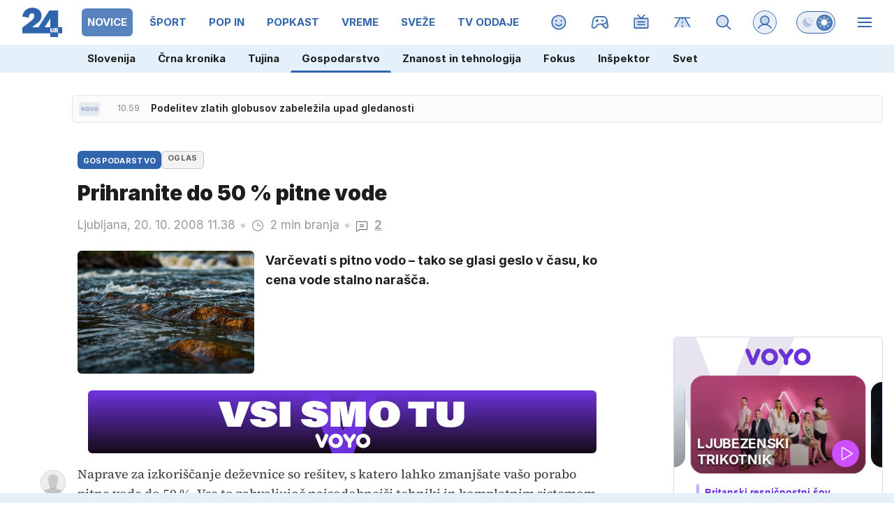

--- FILE ---
content_type: text/html; charset=UTF-8
request_url: https://www.24ur.com/novice/gospodarstvo/prihranite-do-50-pitne-vode.html
body_size: 66165
content:
<!doctype html><html lang=sl><meta charset=UTF-8><meta name=viewport content="width=device-width,initial-scale=1"><meta http-equiv=X-UA-Compatible content="ie=edge"><title>Prihranite do 50 % pitne vode | 24ur.com</title><meta name=description content="Varčevati s pitno vodo – tako se glasi geslo v času, ko cena vode stalno narašča."><script type=application/ld+json>{"@context":"https://schema.org","@type":"BreadcrumbList","itemListElement":[{"@type":"ListItem","position":1,"item":{"@type":"WebPage","name":"Naslovnica","@id":"https:\/\/www.24ur.com\/"}},{"@type":"ListItem","position":2,"item":{"@type":"WebPage","name":"Novice","@id":"https:\/\/www.24ur.com\/novice\/"}},{"@type":"ListItem","position":3,"item":{"@type":"WebPage","name":"Gospodarstvo","@id":"https:\/\/www.24ur.com\/novice\/gospodarstvo\/"}},{"@type":"ListItem","position":4,"item":{"@type":"WebPage","name":"Prihranite do 50 % pitne vode","@id":"https:\/\/www.24ur.com\/novice\/gospodarstvo\/prihranite-do-50-pitne-vode.html"}}]}</script><script type=application/ld+json>{"@context":"https://schema.org","@type":"WebPage","name":"Prihranite do 50 % pitne vode | 24ur.com","description":"Varčevati s pitno vodo – tako se glasi geslo v času, ko cena vode stalno narašča.","url":"https:\/\/www.24ur.com\/novice\/gospodarstvo\/prihranite-do-50-pitne-vode.html"}</script><script type=application/ld+json>{"@context":"https://schema.org","@type":"NewsArticle","headline":"Prihranite do 50 % pitne vode","datePublished":"2008-10-20T11:38:00\u002b02:00","dateModified":"2009-09-15T19:57:48\u002b02:00","author":[{"@type":"Person","name":"T.M.","url":"https://www.24ur.com/avtor/T.M."}],"articleBody":"Naprave za izkori\u0026scaron;čanje deževnice so re\u0026scaron;itev, s katero lahko zmanj\u0026scaron;ate va\u0026scaron;o porabo pitne vode do 50 %. Vse to zahvaljujoč najsodobnej\u0026scaron;i tehniki in kompletnim sistemom, ki glede na udobnost in zanesljivost zadovoljijo vse va\u0026scaron;e želje.Voda je dragocena dobrina: kljub konstantni ali celo rahlo zmanj\u0026scaron;ani porabi je račun za vodo običajno vi\u0026scaron;ji kot v preteklem letu. Vzrok je, da sta priprava pitne vode kot tudi odstranjevanje odpadne vode vedno vi\u0026scaron;ja stro\u0026scaron;ka.Poleg tega na več območjih upada gladina podtalnice. Zato postajajo zaloge pitne vode omejene \u0026ndash; tudi to povzroča povečevanje cene. Srednjeročno se ta situacija ne bo spremenila. Če povzamemo, cene bodo \u0026scaron;e naprej nara\u0026scaron;čale.Pogled na povprečno porabo 150 litrov pitne vode dnevno na osebo pomeni: da se jo lahko okrog 50 % nadomesti z deževnico, ne da bi imeli manj\u0026scaron;e udobje. Pričnimo z izpiranjem strani\u0026scaron;ča, pranjem perila, či\u0026scaron;čenjem in pranjem avtomobilov ter zalivanjem vrtov.Če izhajamo iz stalno nara\u0026scaron;čajoče cene vode, se celotna naprava za izkori\u0026scaron;čanje deževnice amortizira v 5-8 letih.Izkori\u0026scaron;čanje deževnice je smiselno tudi z ekolo\u0026scaron;kega vidika. Namesto da padavinska voda neposredno odteče, jo lahko na svojem zemlji\u0026scaron;ču zadržite. To razbremeni kanalizacijske sisteme. Ta pozitiven efekt je \u0026scaron;e večji, če ob močnem deževju in polnih rezervoarjih prestrežete povr\u0026scaron;insko vodo tako, da priključite ponikalnico. Tudi GRAF ponikalnice so rezultat dovr\u0026scaron;ene tehnike, ki se je v praksi že večkrat izkazala.Plastični rezervoarji za deževnico imajo veliko prednosti pred betonskimi. Zaradi bistveno manj\u0026scaron;e teže lahko rezervoarje iz PE vgradite, ne da bi potrebovali žerjav \u0026ndash; odpadejo visoki stro\u0026scaron;ki vgradnje, rezervoarje iz PE odlikujejo gladke notranje in zunanje povr\u0026scaron;ine. To zagotavlja dolgoročno visoko kakovostno vodo in enostavno či\u0026scaron;čenje.Stro\u0026scaron;ki vzdrževanja sistemov za deževnico so nizki. Vse dele sistema za izkori\u0026scaron;čanje deževnice po potrebi enostavno operemo z vodo.Stro\u0026scaron;ki vgradnje sistema za izkori\u0026scaron;čanje deževnice z rezervoarjem 5000 L ali 6500 L (primerno velik rezervoar za \u0026scaron;tiri člansko družino ) so med 2.000,00 in 2.500,00 EUR.V na\u0026scaron;i ponudbi imamo rezervoarje za podzemno vgradnjo velikosti od 1000 L pa do 10000 L.Nadzemne rezervoarje ( niso vkopani ) pa v velikosti od 330 L pa do 9000 L.www.cistilnenaprave-dezevnica.siwww.armex-armature.sie-mail: info.armex@siol.netARMEX ARMATURE D.O.O.Zdravko Skubic","url":"https:\/\/www.24ur.com\/novice\/gospodarstvo\/prihranite-do-50-pitne-vode.html","mainEntityOfPage":{"@type":"WebPage","@id":"https:\/\/www.24ur.com"},"articleSection":"Gospodarstvo","publisher":{"@type":"Organization","name":"24ur.com","logo":{"@type":"ImageObject","url":"https://assets.24ur.si/24ur/24ur.svg"}}}</script><meta name=referrer content="always"><link rel=icon type=image/x-icon href=/assets/favicons/favicon.ico><link rel=apple-touch-icon sizes=180x180 href=/assets/favicons/apple-touch-icon.png><link rel=apple-touch-icon sizes=180x180 href=/assets/favicons/apple-touch-icon-precomposed.png><link rel=apple-touch-icon sizes=120x120 href=/assets/favicons/apple-touch-icon-120x120.png><link rel=apple-touch-icon sizes=120x120 href=/assets/favicons/apple-touch-icon-120x120-precomposed.png><link rel=apple-touch-icon sizes=152x152 href=/assets/favicons/apple-touch-icon-152x152.png><link rel=apple-touch-icon sizes=152x152 href=/assets/favicons/apple-touch-icon-152x152-precomposed.png><link rel=icon type=image/png href=/assets/favicons/favicon-16x16.png sizes=16x16><link rel=icon type=image/png href=/assets/favicons/favicon-32x32.png sizes=32x32><link rel=manifest href=/assets/favicons/manifest.json><link rel=alternate type=application/rss+xml title="24ur.com RSS" href=https://www.24ur.com/rss><meta name=theme-color content="#ffffff"><meta name=onl:env content="prod"><meta name=onl:articleId content="3144675"><meta name=onl:sectionId content="4"><meta name=onl:siteId content="1"><meta name=onl:generatedAt content="2026-01-16T11:38:18+01:00"><meta name=onl:generatedIn content="78ms"><link rel=preconnect href=//gql.24ur.si><link rel=preconnect href=//ads.24ur.si><link rel=preconnect href=//images.24ur.com><link rel=preconnect href=//script.dotmetrics.net><meta property="fb:app_id" content="118305818202056"><meta name=twitter:site content="https://twitter.com/24ur_com"><meta name=twitter:card content="summary"><meta name=twitter:title content="Prihranite do 50 % pitne vode | 24ur.com"><meta name=twitter:description content="Varčevati s pitno vodo – tako se glasi geslo v času, ko cena vode stalno narašča."><meta name=twitter:image content="https://images.24ur.com/media/images/1024x576/Jul2024/8bad2db6258570adb763_63262214.jpg?v=172e&amp;fop=fp:0.41:0.33"><meta property="og:type" content="website"><meta property="og:title" content="Prihranite do 50 % pitne vode | 24ur.com"><meta property="og:description" content="Varčevati s pitno vodo – tako se glasi geslo v času, ko cena vode stalno narašča."><meta property="og:image" content="https://images.24ur.com/media/images/1024x576/Jul2024/8bad2db6258570adb763_63262214.jpg?v=172e&amp;fop=fp:0.41:0.33"><meta property="og:url" content="https://www.24ur.com/novice/gospodarstvo/prihranite-do-50-pitne-vode.html"><link rel=canonical href=https://www.24ur.com/novice/gospodarstvo/prihranite-do-50-pitne-vode.html><link rel=stylesheet href='/assets/build/main-NXGHYRFW.css?v=71783148'><style>.hide-at-start,.comment-reply-form{display:none}.if-desktop{display:block}.if-mobile{display:none}.if-cookies-third,.if-cookies-no-third,.if-cookies-important,.if-cookies-no-important,.cookies,.cookies-settings{display:none}.splide:not(.is-active):not(.is-visible) .splide__slide:not(:first-child){display:none}.splide{visibility:visible}.splide:not(.is-active):not(.is-visible) .splide__slide{width:100%}.video-thumbnails.splide:not(.is-active):not(.is-visible) .splide__slide{width:30%}.nobnr .sidebar__banner{display:none}.nobnr .banner__A_parent{display:none}@media only screen and (max-width:1199px){.if-desktop{display:none}.if-mobile{display:block}#banner_30,#banner_69,#banner_50,#banner_51,#banner_79{display:none}}@media only screen and (min-width:1199px){#banner_94,#banner_95,#banner_96,#banner_97{display:none}}</style><script>window.config={env:"prod",version:"1450",graphQL:"https://gqlc.24ur.com/v2",loginUrl:"https://prijava.24ur.com",websocketUrl:"wss://ws.24ur.com",adserverUrl:"https://ads.api.24ur.si",eventsUrl:"https://go-usertrack-importer.pub.24ur.si",siteId:parseInt("1",10),sectionId:parseInt("4",10),articleId:parseInt("3144675",10),categories:"",adblockerVideoId:parseInt("62316503",10),showAds:"true"==="true",affiliates:{desktop:parseInt("84",10),mobile:parseInt("83",10)},colorScheme:window.matchMedia&&window.matchMedia("(prefers-color-scheme: dark)").matches?"dark":"light",country:"si",ads:{prerollUrl:"https://pubads.g.doubleclick.net/gampad/ads?iu=/23086084073/preroll_video&description_url=[placeholder]&tfcd=0&npa=0&sz=640x480&gdfp_req=1&unviewed_position_start=1&output=vast&env=vp&impl=s&correlator=",postrollUrl:"https://pubads.g.doubleclick.net/gampad/ads?iu=/23086084073/postroll_video&description_url=[placeholder]&tfcd=0&npa=0&sz=640x480&gdfp_req=1&unviewed_position_start=1&output=vast&env=vp&impl=s&correlator=",mobilePrerollUrl:"https://pubads.g.doubleclick.net/gampad/ads?iu=/23086084073/preroll_video&description_url=[placeholder]&tfcd=0&npa=0&sz=640x480&gdfp_req=1&unviewed_position_start=1&output=vast&env=vp&impl=s&correlator=",mobilePostrollUrl:"https://pubads.g.doubleclick.net/gampad/ads?iu=/23086084073/postroll_video&description_url=[placeholder]&tfcd=0&npa=0&sz=640x480&gdfp_req=1&unviewed_position_start=1&output=vast&env=vp&impl=s&correlator="}};var player=null;document.querySelector("html").classList.remove("light","dark"),document.querySelector("html").classList.add(localStorage.getItem("color_scheme")?localStorage.getItem("color_scheme"):window.config.colorScheme),window.addEventListener("pageshow",e=>document.querySelector("body").classList.remove("sidenav-open"),!1),typeof globalThis=="undefined"&&(window.globalThis=window),window.gdprAppliesGlobally=!1,function(){function e(t){if(!window.frames[t])if(document.body&&document.body.firstChild){var s=document.body,n=document.createElement("iframe");n.style.display="none",n.name=t,n.title=t,s.insertBefore(n,s.firstChild)}else setTimeout(function(){e(t)},5)}function t(e,t,n,s,o){function i(e,n,s,i){if(typeof s!="function")return;window[t]||(window[t]=[]);var a=!1;o&&(a=o(e,i,s)),a||window[t].push({command:e,version:n,callback:s,parameter:i})}i.stub=!0,i.stubVersion=2;function a(t){if(!window[e]||window[e].stub!==!0)return;if(!t.data)return;var o,i,a=typeof t.data=="string";try{i=a?JSON.parse(t.data):t.data}catch{return}i[n]&&(o=i[n],window[e](o.command,o.version,function(e,n){var i={};i[s]={returnValue:e,success:n,callId:o.callId},t.source&&t.source.postMessage(a?JSON.stringify(i):i,"*")},o.parameter))}typeof window[e]!="function"&&(window[e]=i,window.addEventListener?window.addEventListener("message",a,!1):window.attachEvent("onmessage",a))}t("__tcfapi","__tcfapiBuffer","__tcfapiCall","__tcfapiReturn"),e("__tcfapiLocator"),function(e,t){var n,s,o,i,a,c,l,d,r=document.createElement("link");r.rel="preconnect",r.as="script",i=document.createElement("link"),i.rel="dns-prefetch",i.as="script",a=document.createElement("link"),a.rel="preload",a.as="script",s=document.createElement("script"),s.id="spcloader",s.type="text/javascript",s.async=!0,s.charset="utf-8",o="https://sdk.privacy-center.org/"+e+"/loader.js?target_type=notice&target="+t,window.didomiConfig&&window.didomiConfig.user&&(c=window.didomiConfig.user,l=c.country,d=c.region,l&&(o=o+"&country="+l,d&&(o=o+"&region="+d))),r.href="https://sdk.privacy-center.org/",i.href="https://sdk.privacy-center.org/",a.href=o,s.src=o,n=document.getElementsByTagName("script")[0],n.parentNode.insertBefore(r,n),n.parentNode.insertBefore(i,n),n.parentNode.insertBefore(a,n),n.parentNode.insertBefore(s,n)}("f2cc396d-f44a-43c7-b6f3-77a972ecba79","KHzYqtce")}(),window.didomiEventListeners=window.didomiEventListeners||[],window.didomiOnReady=window.didomiOnReady||[]</script><body class="user-unknown m-0 font-sans scroll-up transition section-4 grid_section-4 menu_novice"><div id=breakingWrapper class="fixed top-0 inset-x-0 z-50"><div id=breaking_news_placeholder></div><script>function adjustContentPadding(){const t=document.getElementById("breakingWrapper"),e=document.getElementById("pageContent");if(!t||!e)return;const n=t.offsetHeight;window.innerWidth<640?e.style.paddingTop=n+24+"px":e.style.paddingTop=n+24+"px"}window.addEventListener("load",adjustContentPadding),window.addEventListener("resize",adjustContentPadding)</script><script>document.addEventListener("user",e=>{const t=e.detail;app.html.inject(".if-user-loggedin",t)}),window.addEventListener("DOMContentLoaded",()=>{const e=document.querySelector(".menu__item-active");e&&e.scrollIntoView({inline:"center",behavior:"smooth"});const t=document.querySelector(".submenu__item-active");t&&t.scrollIntoView({inline:"center",behavior:"smooth"})});function toggleMenu(){app.html.addClass(".weather_menu_popup","hidden"),app.html.toggleClass("body","sidenav-open")}</script><header class="flex flex-col flex-nowrap mb-16 custom-scroll relative"><div class=menu-wrapper><div class="menu h-50 lg:h-64 flex flex-row text-white xxxl:max-w-[1920px] xxxl:min-w-[1920px] xxxl:mx-auto pl-16 lg:pl-0"><div class="menu__logo mr-12 lg:mx-32 min-w-[35px] lg:min-w-[57px]"><a href=/ class="h-full w-max inline-flex items-center"><img src=https://assets.24ur.si/24ur/logos/24ur.svg class="w-auto inline-block max-w-full h-28 lg:h-42 block dark:hidden" alt=24ur.com width=38 height=28>
<img src=https://assets.24ur.si/24ur/logos/24ur-w.svg class="w-auto inline-block max-w-full h-28 lg:h-42 hidden dark:block" alt=24ur.com width=38 height=28></a></div><div class="menu__items relative flex overflow-x-auto scroll-snap-x mandatory no-scrollbar xxl:[scrollbar-width:auto] lg:!overflow-auto lg:!custom-scroll w-auto before:content-[''] before:fixed before:top-0 before:right-0 before:w-32 before:bg-gradient-to-l before:from-white/80 dark:before:from-black/80 before:to-transparent before:pointer-events-none lg:-ml-12 before:h-50 lg:before:h-64 before:z-10"><div class="first:hidden group"><span class="menu__item flex h-full relative menu__item-inactive"><a class="flex lg:flex-grow flex-shrink-0 items-center justify-center text-15 font-bold whitespace-nowrap uppercase px-4 mx-4 lg:px-8 lg:mx-8 my-12 rounded-[6px] header-items:first-child:hidden text-primary dark:text-white w-full lg:w-auto group-first:pl-0" href=/ target=_self><span class="md-3 md:mt-2 lg:mt-0">Naslovnica</span></a><div class="menu__line hidden h-full lg:h-8 w-8 lg:w-2/3 mb-8 lg:rounded-full lg:border border-white/10 bg-primary absolute lg:relative left-0 !bg-brand-1"></div></span><span class="menu__items--child hidden overflow-hidde transition-300 flex flex-col flex-nowrap max-h-700 h-unset font-bold text-16"><a class="py-8 px-16 !text-white text-15 bg-white/0" href=/pop-30 target=_self>POP 30</a><a class="py-8 px-16 !text-white text-15 bg-white/0" href=/novice/slovenija target=_self>Slovenija</a><a class="py-8 px-16 !text-white text-15 bg-white/0" href=/novice/crna-kronika target=_self>Črna kronika</a><a class="py-8 px-16 !text-white text-15 bg-white/0" href=/novice/tujina target=_self>Tujina</a><a class="py-8 px-16 !text-white text-15 bg-white/0" href=/novice/dejstva target=_self>Dejstva</a><a class="py-8 px-16 !text-white text-15 bg-white/0" href=/popin/tuja-scena target=_self>Tuja scena</a><a class="py-8 px-16 !text-white text-15 bg-white/0" href=/veriga-dobrih-ljudi target=_self>Veriga dobrih ljudi</a><a class="py-8 px-16 !text-white text-15 bg-white/0" href=https://www.caszazemljo.si target=_blank>Čas za zemljo</a><a class="py-8 px-16 !text-white text-15 bg-white/0" href=/novice/ceste target=_self>Ceste</a><a class="py-8 px-16 !text-white text-15 bg-white/0" href=/spored target=_self>TV spored</a></span></div><div class="first:hidden group"><span class="menu__item flex h-full relative menu__item-active"><a class="flex lg:flex-grow flex-shrink-0 items-center justify-center text-15 font-bold whitespace-nowrap uppercase px-4 mx-4 lg:px-8 lg:mx-8 my-12 rounded-[6px] header-items:first-child:hidden text-primary dark:text-white w-full lg:w-auto group-first:pl-0" href=/novice target=_self><span class="md-3 md:mt-2 lg:mt-0">Novice</span></a><div class="menu__line hidden h-full lg:h-8 w-8 lg:w-2/3 mb-8 lg:rounded-full lg:border border-white/10 bg-primary absolute lg:relative left-0 !bg-brand-201"></div></span><span class="menu__items--child hidden overflow-hidde transition-300 flex flex-col flex-nowrap max-h-700 h-unset font-bold text-16"><a class="py-8 px-16 !text-white text-15 bg-white/0" href=/novice/slovenija target=_self>Slovenija</a><a class="py-8 px-16 !text-white text-15 bg-white/0" href=/novice/crna-kronika target=_self>Črna kronika</a><a class="py-8 px-16 !text-white text-15 bg-white/0" href=/novice/tujina target=_self>Tujina</a>
<a class="py-8 px-16 !text-white text-15 bg-white-4" href=/novice/gospodarstvo target=_self>Gospodarstvo</a><a class="py-8 px-16 !text-white text-15 bg-white/0" href=/novice/znanost-in-tehnologija target=_self>Znanost in tehnologija</a><a class="py-8 px-16 !text-white text-15 bg-white/0" href=/novice/fokus target=_self>Fokus</a><a class="py-8 px-16 !text-white text-15 bg-white/0" href=/novice/inspektor target=_self>Inšpektor</a><a class="py-8 px-16 !text-white text-15 bg-white/0" href=/novice/svet target=_self>Svet</a></span></div><div class="first:hidden group"><span class="menu__item flex h-full relative menu__item-inactive"><a class="flex lg:flex-grow flex-shrink-0 items-center justify-center text-15 font-bold whitespace-nowrap uppercase px-4 mx-4 lg:px-8 lg:mx-8 my-12 rounded-[6px] header-items:first-child:hidden text-primary dark:text-white w-full lg:w-auto group-first:pl-0" href=/sport target=_self><span class="md-3 md:mt-2 lg:mt-0">Šport</span></a><div class="menu__line hidden h-full lg:h-8 w-8 lg:w-2/3 mb-8 lg:rounded-full lg:border border-white/10 bg-primary absolute lg:relative left-0 !bg-brand-6"></div></span><span class="menu__items--child hidden overflow-hidde transition-300 flex flex-col flex-nowrap max-h-700 h-unset font-bold text-16"><a class="py-8 px-16 !text-white text-15 bg-white/0" href=/sport/nogomet/ligaprvakov target=_self>Liga prvakov</a><a class="py-8 px-16 !text-white text-15 bg-white/0" href=/sport/nogomet target=_self>Nogomet</a><a class="py-8 px-16 !text-white text-15 bg-white/0" href=/sport/futsal target=_self>Futsal</a><a class="py-8 px-16 !text-white text-15 bg-white/0" href=/sport/kosarka target=_self>Košarka</a><a class="py-8 px-16 !text-white text-15 bg-white/0" href=/sport/borilni-sporti target=_self>Borilni športi</a><a class="py-8 px-16 !text-white text-15 bg-white/0" href=/sport/odbojka target=_self>Odbojka</a><a class="py-8 px-16 !text-white text-15 bg-white/0" href=/sport/zimski_sporti target=_self>Zimski športi</a><a class="py-8 px-16 !text-white text-15 bg-white/0" href=/sport/ostalo target=_self>Drugi športi</a></span></div><div class="first:hidden group"><span class="menu__item flex h-full relative menu__item-inactive"><a class="flex lg:flex-grow flex-shrink-0 items-center justify-center text-15 font-bold whitespace-nowrap uppercase px-4 mx-4 lg:px-8 lg:mx-8 my-12 rounded-[6px] header-items:first-child:hidden text-primary dark:text-white w-full lg:w-auto group-first:pl-0" href=/popin target=_self><span class="md-3 md:mt-2 lg:mt-0">POP IN</span></a><div class="menu__line hidden h-full lg:h-8 w-8 lg:w-2/3 mb-8 lg:rounded-full lg:border border-white/10 bg-primary absolute lg:relative left-0 !bg-brand-202"></div></span><span class="menu__items--child hidden overflow-hidde transition-300 flex flex-col flex-nowrap max-h-700 h-unset font-bold text-16"><a class="py-8 px-16 !text-white text-15 bg-white/0" href=/popin/domaca-scena target=_self>Domača scena</a><a class="py-8 px-16 !text-white text-15 bg-white/0" href=/popin/tuja-scena target=_self>Tuja scena</a><a class="py-8 px-16 !text-white text-15 bg-white/0" href=/popin/serije target=_self>Serije</a><a class="py-8 px-16 !text-white text-15 bg-white/0" href=/popin/glasba target=_self>Glasba</a><a class="py-8 px-16 !text-white text-15 bg-white/0" href=/popin/film_tv target=_self>Film/TV</a><a class="py-8 px-16 !text-white text-15 bg-white/0" href=/popin/zanimivosti target=_self>Zanimivosti</a></span></div><div class="first:hidden group"><span class="menu__item flex h-full relative menu__item-inactive"><a class="flex lg:flex-grow flex-shrink-0 items-center justify-center text-15 font-bold whitespace-nowrap uppercase px-4 mx-4 lg:px-8 lg:mx-8 my-12 rounded-[6px] header-items:first-child:hidden text-primary dark:text-white w-full lg:w-auto group-first:pl-0" href=/popkast target=_self><span class="md-3 md:mt-2 lg:mt-0">POPKAST</span></a><div class="menu__line hidden h-full lg:h-8 w-8 lg:w-2/3 mb-8 lg:rounded-full lg:border border-white/10 bg-primary absolute lg:relative left-0 !bg-brand-1108"></div></span><span class="menu__items--child hidden overflow-hidde transition-300 flex flex-col flex-nowrap max-h-700 h-unset font-bold text-16"><a class="py-8 px-16 !text-white text-15 bg-white/0" href=/popkast/politika target=_self>Politika</a><a class="py-8 px-16 !text-white text-15 bg-white/0" href=/popkast/gospodarstvo target=_self>Gospodarstvo</a><a class="py-8 px-16 !text-white text-15 bg-white/0" href=/popkast/sport target=_self>Šport</a><a class="py-8 px-16 !text-white text-15 bg-white/0" href=/popkast/zabava target=_self>Zabava</a><a class="py-8 px-16 !text-white text-15 bg-white/0" href=/popkast/ostalo target=_self>Ostalo</a></span></div><div class="first:hidden group"><span class="menu__item flex h-full relative menu__item-inactive"><a class="flex lg:flex-grow flex-shrink-0 items-center justify-center text-15 font-bold whitespace-nowrap uppercase px-4 mx-4 lg:px-8 lg:mx-8 my-12 rounded-[6px] header-items:first-child:hidden text-primary dark:text-white w-full lg:w-auto group-first:pl-0" href=/vreme target=_self><span class="md-3 md:mt-2 lg:mt-0">Vreme</span></a><div class="menu__line hidden h-full lg:h-8 w-8 lg:w-2/3 mb-8 lg:rounded-full lg:border border-white/10 bg-primary absolute lg:relative left-0 !bg-brand-16"></div></span><span class="menu__items--child hidden overflow-hidde transition-300 flex flex-col flex-nowrap max-h-700 h-unset font-bold text-16"><a class="py-8 px-16 !text-white text-15 bg-white/0" href=/vreme/radarska-slika-padavin target=_self>Radarska slika padavin</a><a class="py-8 px-16 !text-white text-15 bg-white/0" href=/vreme/vreme-v-gorah target=_self>Vreme v gorah</a><a class="py-8 px-16 !text-white text-15 bg-white/0" href=/novice/slovenija target=_self>Slovenija</a><a class="py-8 px-16 !text-white text-15 bg-white/0" href=/novice/tujina target=_self>Tujina</a><a class="py-8 px-16 !text-white text-15 bg-white/0" href=/novice/crna-kronika target=_self>Črna kronika</a><a class="py-8 px-16 !text-white text-15 bg-white/0" href=/popin/domaca-scena target=_self>Domača scena</a></span></div><div class="first:hidden group"><span class="menu__item flex h-full relative menu__item-inactive"><a class="flex lg:flex-grow flex-shrink-0 items-center justify-center text-15 font-bold whitespace-nowrap uppercase px-4 mx-4 lg:px-8 lg:mx-8 my-12 rounded-[6px] header-items:first-child:hidden text-primary dark:text-white w-full lg:w-auto group-first:pl-0" href=/sveze target=_self><span class="md-3 md:mt-2 lg:mt-0">Sveže</span></a><div class="menu__line hidden h-full lg:h-8 w-8 lg:w-2/3 mb-8 lg:rounded-full lg:border border-white/10 bg-primary absolute lg:relative left-0 !bg-brand-208"></div></span><span class="menu__items--child hidden overflow-hidde transition-300 flex flex-col flex-nowrap max-h-700 h-unset font-bold text-16"><a class="py-8 px-16 !text-white text-15 bg-white/0" href=/sveze target=_self>Trenutno</a><a class="py-8 px-16 !text-white text-15 bg-white/0" href=/sveze/365 target=_self>Pred enim letom</a><a class="py-8 px-16 !text-white text-15 bg-white/0" href=/sveze/1826 target=_self>Pred petimi leti</a><a class="py-8 px-16 !text-white text-15 bg-white/0" href=/sveze/3652 target=_self>Pred desetimi leti</a></span></div><div class="first:hidden group"><span class="menu__item flex h-full relative menu__item-inactive"><a class="flex lg:flex-grow flex-shrink-0 items-center justify-center text-15 font-bold whitespace-nowrap uppercase px-4 mx-4 lg:px-8 lg:mx-8 my-12 rounded-[6px] header-items:first-child:hidden text-primary dark:text-white w-full lg:w-auto group-first:pl-0" href=/tv-oddaje target=_self><span class="md-3 md:mt-2 lg:mt-0">TV oddaje</span></a><div class="menu__line hidden h-full lg:h-8 w-8 lg:w-2/3 mb-8 lg:rounded-full lg:border border-white/10 bg-primary absolute lg:relative left-0 !bg-brand-418"></div></span><span class="menu__items--child hidden overflow-hidde transition-300 flex flex-col flex-nowrap max-h-700 h-unset font-bold text-16"><a class="py-8 px-16 !text-white text-15 bg-white/0" href=/tv-oddaje/kmetija target=_self>Kmetija</a><a class="py-8 px-16 !text-white text-15 bg-white/0" href=/tv-oddaje/nemirna-kri target=_self>Nemirna kri</a><a class="py-8 px-16 !text-white text-15 bg-white/0" href=/tv-oddaje/na-lovu target=_self>Na lovu</a><a class="py-8 px-16 !text-white text-15 bg-white/0" href=https://cekin.si/startaj-slovenija target=_blank>Štartaj, Slovenija!</a><a class="py-8 px-16 !text-white text-15 bg-white/0" href=/tv-oddaje/voyo target=_self>VOYO</a><a class="py-8 px-16 !text-white text-15 bg-white/0" href=/tv-oddaje/prijavi-se target=_self>Prijavi se</a></span></div><div class="first:hidden group"><span class="menu__item flex h-full relative menu__item-inactive"><a class="flex lg:flex-grow flex-shrink-0 items-center justify-center text-15 font-bold whitespace-nowrap uppercase px-4 mx-4 lg:px-8 lg:mx-8 my-12 rounded-[6px] header-items:first-child:hidden text-primary dark:text-white w-full lg:w-auto group-first:pl-0" href=https://voyo.si/domov target=_blank><span class="md-3 md:mt-2 lg:mt-0">Voyo</span></a><div class="menu__line hidden h-full lg:h-8 w-8 lg:w-2/3 mb-8 lg:rounded-full lg:border border-white/10 bg-primary absolute lg:relative left-0 !bg-brand-0"></div></span></div><div class="first:hidden group"><span class="menu__item flex h-full relative menu__item-inactive"><a class="flex lg:flex-grow flex-shrink-0 items-center justify-center text-15 font-bold whitespace-nowrap uppercase px-4 mx-4 lg:px-8 lg:mx-8 my-12 rounded-[6px] header-items:first-child:hidden text-primary dark:text-white w-full lg:w-auto group-first:pl-0" href=/magazin target=_self><span class="md-3 md:mt-2 lg:mt-0">Magazin</span></a><div class="menu__line hidden h-full lg:h-8 w-8 lg:w-2/3 mb-8 lg:rounded-full lg:border border-white/10 bg-primary absolute lg:relative left-0 !bg-brand-1052"></div></span><span class="menu__items--child hidden overflow-hidde transition-300 flex flex-col flex-nowrap max-h-700 h-unset font-bold text-16"><a class="py-8 px-16 !text-white text-15 bg-white/0" href=/magazin/portreti target=_self>Portreti</a><a class="py-8 px-16 !text-white text-15 bg-white/0" href=/magazin/zgodbe target=_self>Zgodbe</a><a class="py-8 px-16 !text-white text-15 bg-white/0" href=/magazin/reportaze target=_self>Reportaže</a><a class="py-8 px-16 !text-white text-15 bg-white/0" href=/magazin/zmage target=_self>Zmage</a><a class="py-8 px-16 !text-white text-15 bg-white/0" href=/magazin/slava target=_self>Slava</a><a class="py-8 px-16 !text-white text-15 bg-white/0" href=/magazin/serije target=_self>Serije</a></span></div></div><div class="menu__sidebar hidden lg:w-[332px] lg:min-w-[332px] bg-black/10 dark:bg-white-4 lg:bg-transparent bg-gradient-to-b from-black/30 dark:from-white-6 to-transparent flex-col"><div id=login_popup_wrapper class="p-24 bg-black-6 border-b border-white/10"><span class="hide-at-start if-user-loggedin flex-col"><div class="flex items-center mb-24"><div class="w-50 h-50 min-w-50 bg-cover rounded-full"><img class="w-50 h-50 rounded-full flex-shrink-0" data-field=avatar></div><div class="px-20 flex flex-col flex-1 min-w-0"><span class="text-white/84 font-bold truncate text-18" data-field=nickname></span>
<span class="text-white/40 font-normal truncate text-16" data-field=email></span></div></div><div id=login_menu_popup class="flex flex-col rounded-4 border border-white/10 overflow-hidden"><a href=# onclick='return app.user.goLogin("/nastavitve"),!1' class="flex flex-row items-center px-16 py-10 text-white dark:text-white hover:text-white hover:dark:text-white transition transition bg-white/2 hover:bg-white-5"><svg class="icon opacity-40" width="24" height="24" width="48" height="48" viewBox="0 0 48 48" fill="black" xmlns="http://www.w3.org/2000/svg"> <path opacity="0.2" d="M8.46563 43.1456C8.24715 43.3294 7.98076 43.447 7.69774 43.4847C7.41473 43.5223 7.12686 43.4784 6.86794 43.3581C6.60902 43.2378 6.38981 43.0461 6.23606 42.8055C6.08232 42.565 6.00042 42.2855 6 42V12C6 11.6022 6.15804 11.2206 6.43934 10.9393C6.72064 10.658 7.10218 10.5 7.5 10.5H40.5C40.8978 10.5 41.2794 10.658 41.5607 10.9393C41.842 11.2206 42 11.6022 42 12V36C42 36.3978 41.842 36.7794 41.5607 37.0607C41.2794 37.342 40.8978 37.5 40.5 37.5H15L8.46563 43.1456Z" class="fill-current"/> <path d="M7.5 12V41.9971L14.02 36.3647L14.1255 36.2812C14.3795 36.099 14.6852 36 15 36H40.5V12H7.5ZM43.5 36C43.5 36.7956 43.1837 37.5585 42.6211 38.1211C42.0585 38.6837 41.2956 39 40.5 39H15.5581L9.44678 44.2808L9.43066 44.2939C8.99382 44.6613 8.46129 44.8969 7.89551 44.9722C7.32953 45.0474 6.75363 44.9593 6.23584 44.7188C5.718 44.4781 5.27917 44.0939 4.97168 43.6128C4.70277 43.1918 4.54338 42.7113 4.50732 42.2153L4.5 42.0029V12C4.5 11.2043 4.8163 10.4415 5.37891 9.87891C5.94151 9.3163 6.70435 9 7.5 9H40.5C41.2957 9 42.0585 9.3163 42.6211 9.87891C43.1837 10.4415 43.5 11.2044 43.5 12V36Z" class="fill-current"/> <path d="M30 19.5C30.8284 19.5 31.5 20.1716 31.5 21C31.5 21.8284 30.8284 22.5 30 22.5H18C17.1716 22.5 16.5 21.8284 16.5 21C16.5 20.1716 17.1716 19.5 18 19.5H30Z" class="fill-current"/> <path d="M30 25.5C30.8284 25.5 31.5 26.1716 31.5 27C31.5 27.8284 30.8284 28.5 30 28.5H18C17.1716 28.5 16.5 27.8284 16.5 27C16.5 26.1716 17.1716 25.5 18 25.5H30Z" class="fill-current"/> </svg>
<span class="text-18 ml-16">Moj profil</span>
</a><a href=# onclick='return app.user.goLogin("/nastavitve"),!1' class="flex flex-row items-center px-16 py-10 text-white dark:text-white hover:text-white transition transition bg-white/2 hover:bg-white-5 hover:dark:text-white border-y border-white/10"><svg class="icon opacity-40" width="24" height="24" width="48" height="48" viewBox="0 0 48 48" fill="black" xmlns="http://www.w3.org/2000/svg"> <path opacity="0.2" d="M38.9738 23.0963L42.12 19.1588C41.6957 17.5635 41.0607 16.0319 40.2319 14.6044L35.2257 14.0419C34.8257 13.5913 34.3994 13.1649 33.9488 12.765L33.3863 7.75688C31.9572 6.93306 30.4251 6.30256 28.83 5.88188L24.8925 9.02625C24.2906 8.99063 23.687 8.99063 23.085 9.02625L19.1475 5.88C17.5575 6.30562 16.031 6.94055 14.6082 7.76813L14.0457 12.7744C13.5951 13.1743 13.1687 13.6007 12.7688 14.0513L7.76066 14.6138C6.93685 16.0429 6.30634 17.575 5.88566 19.17L9.03004 23.1075C8.99441 23.7095 8.99441 24.313 9.03004 24.915L5.88379 28.8525C6.30816 30.4477 6.94311 31.9793 7.77191 33.4069L12.7782 33.9694C13.1781 34.42 13.6045 34.8463 14.055 35.2463L14.6175 40.2544C16.0467 41.0782 17.5788 41.7087 19.1738 42.1294L23.1113 38.985C23.7133 39.0206 24.3168 39.0206 24.9188 38.985L28.8563 42.1313C30.4515 41.7069 31.9831 41.0719 33.4107 40.2431L33.9732 35.2369C34.4237 34.837 34.8501 34.4106 35.25 33.96L40.2582 33.3975C41.082 31.9684 41.7125 30.4363 42.1332 28.8413L38.9888 24.9038C39.0194 24.3015 39.0144 23.6979 38.9738 23.0963ZM24 31.5C22.5167 31.5 21.0666 31.0601 19.8333 30.236C18.5999 29.4119 17.6386 28.2406 17.0709 26.8701C16.5033 25.4997 16.3548 23.9917 16.6441 22.5368C16.9335 21.082 17.6478 19.7456 18.6967 18.6967C19.7456 17.6478 21.082 16.9335 22.5369 16.6441C23.9917 16.3547 25.4997 16.5033 26.8702 17.0709C28.2406 17.6386 29.412 18.5999 30.2361 19.8332C31.0602 21.0666 31.5 22.5166 31.5 24C31.5 25.9891 30.7099 27.8968 29.3033 29.3033C27.8968 30.7098 25.9892 31.5 24 31.5Z" class="fill-current"/> <path d="M30 24C30 20.6863 27.3137 18 24 18C20.6863 18 18 20.6863 18 24C18 27.3137 20.6863 30 24 30C27.3137 30 30 27.3137 30 24ZM33 24C33 28.9706 28.9706 33 24 33C19.0294 33 15 28.9706 15 24C15 19.0294 19.0294 15 24 15C28.9706 15 33 19.0294 33 24Z" class="fill-current"/> <path d="M18.9536 4.39465C19.3596 4.33755 19.7748 4.44898 20.0991 4.70812L23.6001 7.50597C23.8687 7.49952 24.1372 7.49954 24.4058 7.50597L27.9082 4.70959L28.0533 4.60705C28.4021 4.39037 28.8276 4.32606 29.2295 4.43273C30.7377 4.83319 32.194 5.40637 33.5684 6.1422L34.1529 6.4674L34.3008 6.56554C34.6296 6.81188 34.8445 7.18487 34.8911 7.59826L35.3907 12.0499C35.5862 12.2362 35.7771 12.4272 35.9634 12.6227L40.4136 13.1236L40.5879 13.1529C40.988 13.2463 41.3356 13.5008 41.5445 13.8605C42.4401 15.4032 43.1264 17.0584 43.585 18.7823C43.692 19.1847 43.6263 19.6109 43.4092 19.9601L43.3067 20.1051L40.5074 23.6061C40.5138 23.8746 40.5138 24.1432 40.5074 24.4117L43.3052 27.9142C43.6012 28.2848 43.7043 28.7739 43.5835 29.2325C43.129 30.9558 42.4477 32.6118 41.5576 34.1559C41.3195 34.5689 40.8991 34.8439 40.4253 34.8971L35.9722 35.3966C35.7864 35.5916 35.5959 35.7821 35.4009 35.9679L34.9014 40.4195C34.8483 40.8917 34.574 41.3119 34.1631 41.5504C32.6206 42.4459 30.9649 43.1324 29.2412 43.5909C28.8394 43.6976 28.4138 43.6318 28.065 43.4152L27.92 43.3126L24.4175 40.5133C24.1485 40.5197 23.8794 40.5198 23.6104 40.5133L20.1094 43.3111C19.7387 43.607 19.2497 43.7104 18.791 43.5895C17.0677 43.1349 15.4118 42.4537 13.8677 41.5636C13.4549 41.3255 13.1797 40.9049 13.1265 40.4313L12.6255 35.9767C12.4295 35.7899 12.238 35.5986 12.0513 35.4025L7.59378 34.881C7.18325 34.8329 6.8134 34.6187 6.56839 34.2921L6.47024 34.1456C5.57464 32.603 4.88833 30.9475 4.42972 29.2237C4.30741 28.764 4.41105 28.2727 4.70804 27.901L7.50589 24.3986C7.49944 24.1295 7.4994 23.8605 7.50589 23.5914L4.7095 20.0904C4.41321 19.7191 4.31086 19.2298 4.43265 18.7706C4.89033 17.0469 5.5738 15.3908 6.46731 13.8473L6.56546 13.6993C6.81182 13.3704 7.18466 13.1541 7.59817 13.1075L12.0513 12.6066C12.2371 12.4116 12.4276 12.221 12.6226 12.0353L13.1236 7.58507L13.1529 7.41076C13.2467 7.01011 13.5025 6.66264 13.8633 6.45422C15.4048 5.56475 17.0585 4.8838 18.7793 4.4298L18.9536 4.39465ZM18.8321 7.53674C17.8609 7.83858 16.9188 8.22603 16.0166 8.69543L15.542 12.9274C15.5005 13.2955 15.3239 13.635 15.0469 13.881C14.6408 14.2414 14.256 14.6263 13.8955 15.0323C13.6495 15.3092 13.31 15.4861 12.9419 15.5275L8.7056 16.0021C8.23307 16.9067 7.84401 17.8522 7.53958 18.8263L10.1983 22.1559L10.2788 22.2687C10.4558 22.5377 10.5426 22.8574 10.5235 23.1813C10.4913 23.7242 10.4913 24.2687 10.5235 24.8116C10.5426 25.1355 10.4558 25.4553 10.2788 25.7242L10.1983 25.837L7.53811 29.1652C7.84344 30.1401 8.23429 31.0859 8.70852 31.9908L12.9522 32.4889L13.0884 32.5109C13.4011 32.577 13.6861 32.7417 13.8999 32.9825C14.1701 33.2869 14.4535 33.5795 14.7495 33.8585L15.0513 34.1339L15.1494 34.2306C15.3693 34.4654 15.5086 34.7655 15.5449 35.0875L16.0196 39.3195C16.9246 39.7901 17.8696 40.1785 18.8438 40.4811L22.1748 37.8224L22.2876 37.7403C22.5564 37.5638 22.8767 37.478 23.2002 37.4972C23.743 37.5293 24.2878 37.5293 24.8306 37.4972L24.9683 37.4957C25.29 37.5064 25.6011 37.62 25.8545 37.8224L29.1826 40.4811C30.1571 40.176 31.1024 39.786 32.0069 39.3121L32.4829 35.0787L32.5049 34.9425C32.5701 34.6275 32.7344 34.3404 32.9766 34.1251C33.3826 33.7647 33.7676 33.3798 34.128 32.9737L34.2246 32.8741C34.4596 32.6542 34.7608 32.5148 35.083 32.4786L39.315 32.0026C39.7854 31.0976 40.1727 30.1524 40.4751 29.1783L37.8164 25.8487C37.5854 25.5592 37.4694 25.1946 37.4912 24.8248C37.5234 24.2819 37.5234 23.7373 37.4912 23.1945C37.4693 22.8243 37.585 22.4587 37.8164 22.1691L40.4751 18.8395C40.17 17.8655 39.7799 16.9207 39.3062 16.0167L35.0728 15.5421C34.7046 15.5007 34.3651 15.324 34.1192 15.047C33.7587 14.6409 33.3739 14.256 32.9678 13.8956C32.6908 13.6496 32.5141 13.3101 32.4727 12.942L31.9966 8.70715C31.0912 8.23424 30.1459 7.84271 29.1709 7.5382L25.8428 10.1984C25.5533 10.4294 25.1887 10.5454 24.8189 10.5236C24.2759 10.4914 23.7315 10.4914 23.1885 10.5236C22.8646 10.5427 22.5449 10.4559 22.2759 10.2789L22.1631 10.1984L18.8321 7.53674Z" class="fill-current"/> </svg>
<span class="text-18 ml-16">Nastavitve</span>
</a><a href=# onclick="return app.user.logout(),!1" class="flex flex-row items-center px-16 py-10 text-white dark:text-white hover:dark:text-white hover:text-white transition transition bg-white/2 hover:bg-white-5"><svg class="icon opacity-40" width="24" height="24" width="48" height="48" viewBox="0 0 48 48" fill="black" xmlns="http://www.w3.org/2000/svg"> <path opacity="0.2" d="M9 7.5H39C39.7956 7.5 40.5587 7.81607 41.1213 8.37868C41.6839 8.94129 42 9.70435 42 10.5V37.5C42 38.2956 41.6839 39.0587 41.1213 39.6213C40.5587 40.1839 39.7956 40.5 39 40.5H9V7.5Z" class="fill-current"/> <path d="M21 6C21.8284 6 22.5 6.67157 22.5 7.5C22.5 8.32843 21.8284 9 21 9H10.5V39H21C21.8284 39 22.5 39.6716 22.5 40.5C22.5 41.3284 21.8284 42 21 42H9C8.17157 42 7.5 41.3284 7.5 40.5V7.5L7.50732 7.34619C7.58432 6.59 8.22348 6 9 6H21Z" class="fill-current"/> <path d="M42 22.5C42.8284 22.5 43.5 23.1716 43.5 24C43.5 24.8284 42.8284 25.5 42 25.5H21C20.1716 25.5 19.5 24.8284 19.5 24C19.5 23.1716 20.1716 22.5 21 22.5H42Z" class="fill-current"/> <path d="M33.4393 15.4395C33.9885 14.8903 34.857 14.8564 35.4462 15.3369L35.5604 15.4395L43.0604 22.9395C43.6462 23.5252 43.6462 24.4748 43.0604 25.0605L35.5604 32.5605C34.9746 33.1463 34.0251 33.1463 33.4393 32.5605C32.8536 31.9748 32.8536 31.0252 33.4393 30.4395L39.8788 24L33.4393 17.5605L33.3368 17.4463C32.8563 16.8571 32.8902 15.9886 33.4393 15.4395Z" class="fill-current"/> </svg>
<span class="text-18 ml-16">Odjava</span></a></div></span><div class="hide-at-start if-user-loggedout flex-col cursor-pointer" title="Prijavi se"><div class="flex items-center mb-24" onclick='return app.user.goLogin("/registracija"),!1'><div class="flex mr-24 w-40 lg:w-50 h-40 lg:h-50 rounded-full bg-white/10 border-white/10 border justify-center items-center transition"><svg class="icon text-white" width="24" height="24" class="w-12 h-12 text-primary dark:text-white" viewBox="0 0 48 48" fill="black" xmlns="http://www.w3.org/2000/svg" > <path opacity="0.2" d="M24 30C30.6274 30 36 24.6274 36 18C36 11.3726 30.6274 6 24 6C17.3726 6 12 11.3726 12 18C12 24.6274 17.3726 30 24 30Z" class="fill-current" /> <path d="M34.5 18C34.5 12.201 29.799 7.5 24 7.5C18.201 7.5 13.5 12.201 13.5 18C13.5 23.799 18.201 28.5 24 28.5C29.799 28.5 34.5 23.799 34.5 18ZM37.5 18C37.5 25.4558 31.4558 31.5 24 31.5C16.5442 31.5 10.5 25.4558 10.5 18C10.5 10.5442 16.5442 4.5 24 4.5C31.4558 4.5 37.5 10.5442 37.5 18Z" class="fill-current" /> <path d="M23.9999 28.5C32.0835 28.5 38.9746 32.7629 42.9257 39.126L43.2978 39.7485L43.3681 39.8848C43.6808 40.5779 43.4235 41.4087 42.7514 41.7979C42.0793 42.1868 41.231 41.9963 40.7855 41.3804L40.7021 41.2515L40.3769 40.7095C36.9356 35.1658 30.9745 31.5 23.9999 31.5C16.8006 31.5 10.6806 35.4061 7.29776 41.2515C6.88273 41.9683 5.96536 42.2128 5.24844 41.7979C4.53164 41.3828 4.28715 40.4655 4.70205 39.7485C8.58295 33.0428 15.6556 28.5 23.9999 28.5Z" class="fill-current" /> </svg></div><span class="text-white-84 font-bold text-16 underline w-auto">Še nimaš računa?</span></div><div class="flex w-full" onclick="return app.user.goLogin(),!1"><button class="button button-primary uppercase w-full">Prijavi se <svg class="icon fill-white ml-8" width="24" height="24" xmlns="http://www.w3.org/2000/svg" viewBox="0 0 256 256"><rect width="256" height="256" fill="none"/><path d="M40,40H200a0,0,0,0,1,0,0V216a0,0,0,0,1,0,0H40a16,16,0,0,1-16-16V56A16,16,0,0,1,40,40Z" opacity="0.2"/><line x1="24" y1="128" x2="136" y2="128" fill="none" stroke="currentColor" stroke-linecap="round" stroke-linejoin="round" stroke-width="16"/><polyline points="96 88 136 128 96 168" fill="none" stroke="currentColor" stroke-linecap="round" stroke-linejoin="round" stroke-width="16"/><polyline points="136 40 200 40 200 216 136 216" fill="none" stroke="currentColor" stroke-linecap="round" stroke-linejoin="round" stroke-width="16"/></svg></button></div></div></div><script>document.addEventListener("click",function(e){const t=app.html.q("#login_popup_wrapper").contains(e.target)})</script><div class="hidden lg:block"><script>document.addEventListener("weather-city-selected",e=>{app.weather.fetchWeather(".weather_city_data")})</script><div id=weather_box class="relative flex flex-col h-full"><div class="box-header weather-days-header"><svg class="icon" width="20" height="20" width="48" height="48" viewBox="0 0 48 48" fill="currentColor" xmlns="http://www.w3.org/2000/svg"> <path opacity="0.2" d="M24 34.5C29.799 34.5 34.5 29.799 34.5 24C34.5 18.201 29.799 13.5 24 13.5C18.201 13.5 13.5 18.201 13.5 24C13.5 29.799 18.201 34.5 24 34.5Z" class="fill-current"/> <path d="M22.5 7.5V3C22.5 2.17157 23.1716 1.5 24 1.5C24.8284 1.5 25.5 2.17157 25.5 3V7.5C25.5 8.32843 24.8284 9 24 9C23.1716 9 22.5 8.32843 22.5 7.5Z" class="fill-current"/> <path d="M33 24C33 19.0294 28.9706 15 24 15C19.0294 15 15 19.0294 15 24C15 28.9706 19.0294 33 24 33C28.9706 33 33 28.9706 33 24ZM36 24C36 30.6274 30.6274 36 24 36C17.3726 36 12 30.6274 12 24C12 17.3726 17.3726 12 24 12C30.6274 12 36 17.3726 36 24Z" class="fill-current"/> <path d="M7.93935 7.93947C8.48852 7.39029 9.35702 7.3564 9.94618 7.83693L10.0604 7.93947L13.0604 10.9395L13.163 11.0537C13.6435 11.6429 13.6096 12.5114 13.0604 13.0606C12.5113 13.6097 11.6428 13.6436 11.0536 13.1631L10.9393 13.0606L7.93935 10.0606L7.83681 9.9463C7.35628 9.35714 7.39017 8.48864 7.93935 7.93947Z" class="fill-current"/> <path d="M11.0536 34.8369C11.6428 34.3564 12.5113 34.3903 13.0604 34.9395C13.6096 35.4886 13.6435 36.3571 13.163 36.9463L13.0604 37.0606L10.0604 40.0606C9.47465 40.6463 8.52513 40.6463 7.93934 40.0606C7.35355 39.4748 7.35355 38.5253 7.93934 37.9395L10.9393 34.9395L11.0536 34.8369Z" class="fill-current"/> <path d="M38.0536 7.83693C38.6428 7.3564 39.5113 7.39029 40.0604 7.93947C40.6096 8.48864 40.6435 9.35714 40.163 9.9463L40.0604 10.0606L37.0604 13.0606C36.4746 13.6463 35.5251 13.6463 34.9393 13.0606C34.3536 12.4748 34.3536 11.5253 34.9393 10.9395L37.9393 7.93947L38.0536 7.83693Z" class="fill-current"/> <path d="M34.9393 34.9395C35.4885 34.3903 36.357 34.3564 36.9462 34.8369L37.0604 34.9395L40.0604 37.9395L40.163 38.0537C40.6435 38.6429 40.6096 39.5114 40.0604 40.0606C39.5113 40.6097 38.6428 40.6436 38.0536 40.1631L37.9393 40.0606L34.9393 37.0606L34.8368 36.9463C34.3563 36.3571 34.3902 35.4886 34.9393 34.9395Z" class="fill-current"/> <path d="M7.5 22.5C8.32843 22.5 9 23.1716 9 24C9 24.8284 8.32843 25.5 7.5 25.5H3C2.17157 25.5 1.5 24.8284 1.5 24C1.5 23.1716 2.17157 22.5 3 22.5H7.5Z" class="fill-current"/> <path d="M22.5 45V40.5C22.5 39.6716 23.1716 39 24 39C24.8284 39 25.5 39.6716 25.5 40.5V45C25.5 45.8284 24.8284 46.5 24 46.5C23.1716 46.5 22.5 45.8284 22.5 45Z" class="fill-current"/> <path d="M45 22.5C45.8284 22.5 46.5 23.1716 46.5 24C46.5 24.8284 45.8284 25.5 45 25.5H40.5C39.6716 25.5 39 24.8284 39 24C39 23.1716 39.6716 22.5 40.5 22.5H45Z" class="fill-current"/> </svg>
<span>VREME</span></div><span class="weather_city_data flex flex-col h-full"><div class="weather_top relative flex flex-col items-center justify-center mb-16" data-city=ljubljana><div class="flex flex-row"><div class="weather-current w-auto relative flex justify-end items-center flex-col px-16 lg:pl-0 mr-16 before:content-[''] before:absolute before:top-0 before:right-0 before:bottom-0 before:h-1/2 before:my-auto before:w-[2px] before:bg-black/10 dark:before:bg-white/10 before:rounded-full"><img loading=lazy class="w-50 h-50 max-w-full" src="/assets/img/weather/icons/sonce_nevihta_a.png?v=3" alt="Vreme 24ur">
<span class="text-black/70 dark:text-white/70 text-18 lg:text-22 font-bold">4°C</span></div><div class="flex flex-col items-start pr-8 text-black w-2/3 h-[80px] justify-center lg:justify-end"><div onclick='app.weather.toggleCityPopup("",this)' class="flex items-center justify-between cursor-pointer w-auto"><span class="leading-none text-18 lg:text-22 font-bold text-black/70 dark:text-white/70 line-clamp-1 max-w-[120px]">Ljubljana</span><div class="bg-white w-16 h-16 rounded-sm text-white flex justify-center items-center ml-16"><svg class="icon text-black" width="14" height="14" id="Layer_1" data-name="Layer 1" xmlns="http://www.w3.org/2000/svg" xmlns:xlink="http://www.w3.org/1999/xlink" viewBox="0 0 24 24" aria-hidden="true"><title>icon-chevron-down</title><polygon points="5.3,9.4 12,16.1 18.7,9.4 17.3,7.9 12,13.2 6.7,7.9 " /></svg></div><div class="weather_menu_popup hidden"></div></div><div class="flex gap-8 mt-8 text-black/70 dark:text-white/70"><span class="flex gap-6 items-center text-14 dot-middle">2km/h <svg class="icon" width="16" height="16" width="48" height="48" viewBox="0 0 48 48" fill="black" xmlns="http://www.w3.org/2000/svg"> <g clip-path="url(#clip0_607_61426)"> <path d="M22.5001 19.5H4.50012C4.29449 19.5004 4.09096 19.4586 3.90218 19.3771C3.7134 19.2956 3.54339 19.1761 3.40272 19.0261C3.26205 18.8761 3.15372 18.6988 3.08447 18.5052C3.01521 18.3116 2.9865 18.1058 3.00012 17.9006C3.0333 17.5142 3.21178 17.1548 3.49956 16.8949C3.78734 16.6349 4.163 16.4938 4.55075 16.5H21.0001C21.2058 16.5004 21.4093 16.4586 21.5981 16.3771C21.7868 16.2956 21.9569 16.1761 22.0975 16.0261C22.2382 15.8761 22.3465 15.6988 22.4158 15.5052C22.485 15.3116 22.5137 15.1058 22.5001 14.9006C22.4669 14.5142 22.2885 14.1548 22.0007 13.8949C21.7129 13.6349 21.3372 13.4938 20.9495 13.5H17.3045C17.1961 13.5011 17.0888 13.4788 16.9899 13.4345C16.8911 13.3902 16.8029 13.325 16.7317 13.2434C16.6604 13.1618 16.6076 13.0657 16.5771 12.9617C16.5465 12.8578 16.5388 12.7485 16.5545 12.6412C16.719 11.5034 17.2071 10.4367 17.9604 9.56828C18.7138 8.69982 19.7009 8.0661 20.8041 7.74253C21.9073 7.41895 23.0803 7.41916 24.1834 7.74313C25.2865 8.06709 26.2733 8.70117 27.0264 9.5699C27.7795 10.4386 28.2671 11.5054 28.4313 12.6434C28.5954 13.7813 28.4292 14.9424 27.9523 15.9886C27.4755 17.0347 26.7081 17.9218 25.7415 18.5444C24.7749 19.1669 23.6498 19.4986 22.5001 19.5ZM44.9851 19.0706C44.8795 17.5945 44.2321 16.2094 43.1673 15.1816C42.1024 14.1538 40.6953 13.5558 39.2163 13.5026C37.7374 13.4493 36.2909 13.9445 35.1549 14.8931C34.0189 15.8416 33.2735 17.1765 33.062 18.6412C33.0463 18.7485 33.054 18.8578 33.0846 18.9617C33.1151 19.0657 33.1679 19.1618 33.2392 19.2434C33.3104 19.325 33.3986 19.3902 33.4974 19.4345C33.5963 19.4788 33.7036 19.5011 33.812 19.5H37.457C37.8441 19.4948 38.2188 19.6363 38.5058 19.8962C38.7928 20.156 38.9707 20.5149 39.0039 20.9006C39.0175 21.1058 38.9888 21.3116 38.9195 21.5052C38.8503 21.6988 38.7419 21.8761 38.6013 22.0261C38.4606 22.1761 38.2906 22.2956 38.1018 22.3771C37.913 22.4586 37.7095 22.5004 37.5039 22.5H6.05075C5.663 22.4938 5.28734 22.6349 4.99956 22.8949C4.71178 23.1548 4.5333 23.5142 4.50012 23.9006C4.4865 24.1058 4.51521 24.3116 4.58447 24.5052C4.65372 24.6988 4.76205 24.8761 4.90272 25.0261C5.04339 25.1761 5.2134 25.2956 5.40218 25.3771C5.59096 25.4586 5.79449 25.5004 6.00012 25.5H39.0001C39.8243 25.5 40.6396 25.3303 41.3952 25.0014C42.1509 24.6725 42.8307 24.1914 43.3922 23.5882C43.9537 22.9849 44.385 22.2725 44.659 21.4952C44.9331 20.718 45.0441 19.8926 44.9851 19.0706ZM28.5001 28.5H7.55075C7.163 28.4938 6.78734 28.635 6.49956 28.8949C6.21178 29.1548 6.0333 29.5142 6.00012 29.9006C5.9865 30.1058 6.01521 30.3116 6.08446 30.5052C6.15372 30.6988 6.26205 30.8761 6.40272 31.0261C6.54339 31.1761 6.7134 31.2956 6.90218 31.3771C7.09096 31.4586 7.29449 31.5004 7.50012 31.5H26.9495C27.3366 31.4948 27.7113 31.6363 27.9983 31.8962C28.2853 32.156 28.4632 32.5149 28.4964 32.9006C28.51 33.1058 28.4813 33.3116 28.412 33.5052C28.3428 33.6988 28.2344 33.8761 28.0938 34.0261C27.9531 34.1761 27.7831 34.2956 27.5943 34.3771C27.4055 34.4586 27.202 34.5004 26.9964 34.5H23.3045C23.1961 34.4988 23.0888 34.5212 22.9899 34.5655C22.8911 34.6098 22.8029 34.675 22.7317 34.7566C22.6604 34.8382 22.6076 34.9343 22.5771 35.0382C22.5465 35.1422 22.5388 35.2515 22.5545 35.3587C22.719 36.4966 23.2071 37.5632 23.9604 38.4317C24.7138 39.3002 25.7009 39.9339 26.8041 40.2575C27.9073 40.581 29.0803 40.5808 30.1834 40.2569C31.2865 39.9329 32.2733 39.2988 33.0264 38.4301C33.7795 37.5614 34.2671 36.4946 34.4313 35.3566C34.5954 34.2187 34.4292 33.0576 33.9523 32.0114C33.4755 30.9653 32.7081 30.0782 31.7415 29.4556C30.7749 28.8331 29.6498 28.5014 28.5001 28.5Z" class="fill-current"/> </g> <defs> <clipPath id="clip0_607_61426"> <rect width="48" height="48" fill="white"/> </clipPath> </defs> </svg></span>
<span class="flex gap-6 items-center text-14">SV<div style=transform:rotate(219deg)><svg class="icon text-black/30 dark:text-white/30" width="16" height="16" id="Layer_1" xmlns="http://www.w3.org/2000/svg" version="1.1" viewBox="0 0 256 256"> <!-- Generator: Adobe Illustrator 30.1.0, SVG Export Plug-In . SVG Version: 2.1.1 Build 136) --> <defs> <style> .st0 { fill: none; } </style> </defs> <rect class="st0" y="0" width="256" height="256" transform="translate(256 256) rotate(180)"/> <path d="M217.4,224.7c-4.9,4.9-12.5,5.9-18.6,2.6h-.2l-70.6-39.8-70.6,39.7h-.2c-6.1,3.4-13.6,2.3-18.6-2.5l-.2-.2c-4.9-4.8-6.1-12.1-3.1-18.2L113.5,35.8h0c3.9-8,13.5-11.3,21.4-7.5,3.2,1.6,5.8,4.1,7.4,7.3h0c0,.1,78.3,170.7,78.3,170.7,3,6.2,1.7,13.7-3.3,18.4h.1Z"/> </svg></div></span></div></div></div></div><div class="weather-days-small relative mx-auto min-h-[90px] w-auto"><div class="absolute h-full inset-0 flex justify-center items-center flex-row lg:gap-24 pointer-events-none"><div class="flex flex-col items-center"><span class="h-8 w-24 bg-black/10 dark:bg-white/10 rounded"></span><div class="w-36 h-36 bg-black/10 dark:bg-white/10 rounded-6 my-8"></div><span class="h-8 w-24 bg-black/10 dark:bg-white/10 rounded"></span></div><div class="flex flex-col items-center"><span class="h-8 w-24 bg-black/10 dark:bg-white/10 rounded"></span><div class="w-36 h-36 bg-black/10 dark:bg-white/10 rounded-6 my-8"></div><span class="h-8 w-24 bg-black/10 dark:bg-white/10 rounded"></span></div><div class="flex flex-col items-center"><span class="h-8 w-24 bg-black/10 dark:bg-white/10 rounded"></span><div class="w-36 h-36 bg-black/10 dark:bg-white/10 rounded-6 my-8"></div><span class="h-8 w-24 bg-black/10 dark:bg-white/10 rounded"></span></div><div class="flex flex-col items-center"><span class="h-8 w-24 bg-black/10 dark:bg-white/10 rounded"></span><div class="w-36 h-36 bg-black/10 dark:bg-white/10 rounded-6 my-8"></div><span class="h-8 w-24 bg-black/10 dark:bg-white/10 rounded"></span></div></div><div class="relative bg-white dark:bg-black flex justify-center items-center flex-row lg:gap-24 px-8"><a href=/vreme class="flex flex-col cell-active"><span class="font-bold text-black-800/70 dark:text-white/70 uppercase text-14">Pet</span>
<img class="w-36 h-36" src="/assets/img/pages/weather/icons/sonce_nevihta_a.png?v=3" alt="Vreme 24ur.com">
<span class="text-15 font-bold text-brand-16 w-full">4 °C</span>
</a><a href=/vreme class="flex flex-col"><span class="font-bold text-black-800/70 dark:text-white/70 uppercase text-14">Sob</span>
<img class="w-36 h-36" src="/assets/img/pages/weather/icons/dez_oblacek_a.png?v=3" alt="Vreme 24ur.com">
<span class="text-15 font-bold text-brand-16 w-full">6 °C</span>
</a><a href=/vreme class="flex flex-col"><span class="font-bold text-black-800/70 dark:text-white/70 uppercase text-14">Ned</span>
<img class="w-36 h-36" src="/assets/img/pages/weather/icons/sneg_sonce_a.png?v=3" alt="Vreme 24ur.com">
<span class="text-15 font-bold text-brand-16 w-full">4 °C</span>
</a><a href=/vreme class="flex flex-col"><span class="font-bold text-black-800/70 dark:text-white/70 uppercase text-14">Pon</span>
<img class="w-36 h-36" src="/assets/img/pages/weather/icons/sonce_oblacek_ooo.png?v=3" alt="Vreme 24ur.com">
<span class="text-15 font-bold text-brand-16 w-full">3 °C</span>
</a><a href=/vreme/ class="relative text-brand-16 flex items-center before:absolute before:inset-y-0 before:left-0 before:w-3/4 before:bg-gradient-to-r before:from-white before:to-transparent before:content-[''] dark:before:from-black opacity-80 hover:opacity-100 transition -ml-12" aria-label="Več o vremenu"><svg class="icon" width="38" height="38" width="24" height="24" viewBox="0 0 24 24" fill="black" xmlns="http://www.w3.org/2000/svg"> <g clip-path="url(#clip0_916_30031)"> <path d="M12 4L10.59 5.41L16.17 11H4V13H16.17L10.59 18.59L12 20L20 12L12 4Z" class="fill-current"/> </g> <defs> <clipPath id="clip0_916_30031"> <rect width="24" height="24" fill="white"/> </clipPath> </defs> </svg></a></div></div><a href=/vreme class="weather-link button hidden bg-brand-16 w-full">VREME <svg class="icon" width="20" height="20" width="24" height="24" viewBox="0 0 24 24" fill="black" xmlns="http://www.w3.org/2000/svg"> <g clip-path="url(#clip0_916_30031)"> <path d="M12 4L10.59 5.41L16.17 11H4V13H16.17L10.59 18.59L12 20L20 12L12 4Z" class="fill-current"/> </g> <defs> <clipPath id="clip0_916_30031"> <rect width="24" height="24" fill="white"/> </clipPath> </defs> </svg></a><div class="weather-days-big w-full h-full p-16 mb-16 bg-brand-16050 dark:bg-[#19304D] border border-brand-16/20 rounded-6 flex flex-col"><div class="grid grid-cols-3 gap-0"><a href=/vreme class="group flex flex-col"><div class="text-black/80 dark:text-white/80 font-bold uppercase text-center py-5 text-15">Sob</div><div class="flex flex-col"><div class="flex flex-col items-center justify-center py-10 default-transition"><img loading=lazy class="w-46 h-46 max-w-46" src="/assets/img/weather/icons/dez_oblacek_a.png?v=3" alt="Vreme 24ur.com">
<span class="uppercase text-18 text-brand-16 font-bold">6 °C</span></div><div class="flex flex-col items-center justify-center py-10 default-transition"><img loading=lazy class="w-46 h-46 max-w-46" src="/assets/img/weather/icons/dez_oblacek_a.png?v=3" alt="Vreme 24ur.com">
<span class="uppercase text-20 text-brand-16/50 font-bold"><span class="uppercase text-18 text-brand-16 font-bold">4 °C</span></span></div></div></a><a href=/vreme class="group flex flex-col"><div class="text-black/80 dark:text-white/80 font-bold uppercase text-center py-5 text-15">Ned</div><div class="flex flex-col"><div class="flex flex-col items-center justify-center py-10 default-transition"><img loading=lazy class="w-46 h-46 max-w-46" src="/assets/img/weather/icons/sneg_sonce_a.png?v=3" alt="Vreme 24ur.com">
<span class="uppercase text-18 text-brand-16 font-bold">4 °C</span></div><div class="flex flex-col items-center justify-center py-10 default-transition"><img loading=lazy class="w-46 h-46 max-w-46" src="/assets/img/weather/icons/sneg_oblacek_a.png?v=3" alt="Vreme 24ur.com">
<span class="uppercase text-20 text-brand-16/50 font-bold"><span class="uppercase text-18 text-brand-16 font-bold">0 °C</span></span></div></div></a><a href=/vreme class="group flex flex-col"><div class="text-black/80 dark:text-white/80 font-bold uppercase text-center py-5 text-15">Pon</div><div class="flex flex-col"><div class="flex flex-col items-center justify-center py-10 default-transition"><img loading=lazy class="w-46 h-46 max-w-46" src="/assets/img/weather/icons/sonce_oblacek_ooo.png?v=3" alt="Vreme 24ur.com">
<span class="uppercase text-18 text-brand-16 font-bold">3 °C</span></div><div class="flex flex-col items-center justify-center py-10 default-transition"><img loading=lazy class="w-46 h-46 max-w-46" src="/assets/img/weather/icons/sonce_nevihta.png?v=3" alt="Vreme 24ur.com">
<span class="uppercase text-20 text-brand-16/50 font-bold"><span class="uppercase text-18 text-brand-16 font-bold">-2 °C</span></span></div></div></a></div><a href=/vreme class="button bg-brand-16 w-full mt-auto">VREME <svg class="icon" width="18" height="18" width="24" height="24" viewBox="0 0 24 24" fill="black" xmlns="http://www.w3.org/2000/svg"> <g clip-path="url(#clip0_916_30031)"> <path d="M12 4L10.59 5.41L16.17 11H4V13H16.17L10.59 18.59L12 20L20 12L12 4Z" class="fill-current"/> </g> <defs> <clipPath id="clip0_916_30031"> <rect width="24" height="24" fill="white"/> </clipPath> </defs> </svg></a></div></span></div></div></div><div class="hidden lg:block ml-auto"><div class=menu__features><a href=https://www.voyo.si target=blank class="menu__features--voyo flex lg:hidden items-center justify-center lg:ml-32 lg:mr-16 bg-brand-30005 w-28 h-28 px-2 rounded-full my-auto"><img src=/assets/img/logos/voyo-white.svg class=w-[46px] alt=Voyo.si>
</a><a href=/sveze class="menu__features--newest flex lg:hidden items-center justify-center"><svg class="icon text-black dark:text-white" width="38" height="38" width="48" height="48" viewBox="0 0 48 48" fill="none" xmlns="http://www.w3.org/2000/svg"> <path opacity="0.2" d="M2 14C2 11.7909 3.79086 10 6 10H42C44.2091 10 46 11.7909 46 14V35C46 37.2091 44.2091 39 42 39H6C3.79086 39 2 37.2091 2 35V14Z" fill="currentColor"/> <path d="M38.0988 28.424C37.5068 28.424 36.9588 28.32 36.4548 28.112C35.9508 27.896 35.5068 27.596 35.1228 27.212C34.7468 26.828 34.4548 26.38 34.2468 25.868C34.0388 25.356 33.9348 24.804 33.9348 24.212C33.9348 23.612 34.0388 23.06 34.2468 22.556C34.4548 22.044 34.7468 21.596 35.1228 21.212C35.4988 20.828 35.9388 20.532 36.4428 20.324C36.9548 20.108 37.5068 20 38.0988 20C38.6908 20 39.2388 20.108 39.7428 20.324C40.2468 20.532 40.6868 20.828 41.0628 21.212C41.4468 21.596 41.7428 22.044 41.9508 22.556C42.1588 23.06 42.2628 23.612 42.2628 24.212C42.2628 24.804 42.1588 25.356 41.9508 25.868C41.7428 26.38 41.4468 26.828 41.0628 27.212C40.6868 27.596 40.2468 27.896 39.7428 28.112C39.2388 28.32 38.6908 28.424 38.0988 28.424ZM38.0988 26.72C38.5708 26.72 38.9748 26.604 39.3108 26.372C39.6548 26.14 39.9148 25.832 40.0908 25.448C40.2748 25.064 40.3668 24.644 40.3668 24.188C40.3668 23.732 40.2748 23.316 40.0908 22.94C39.9148 22.556 39.6548 22.252 39.3108 22.028C38.9748 21.796 38.5708 21.68 38.0988 21.68C37.6268 21.68 37.2188 21.796 36.8748 22.028C36.5388 22.252 36.2788 22.556 36.0948 22.94C35.9108 23.316 35.8188 23.732 35.8188 24.188C35.8188 24.644 35.9108 25.064 36.0948 25.448C36.2788 25.832 36.5388 26.14 36.8748 26.372C37.2188 26.604 37.6268 26.72 38.0988 26.72Z" fill="currentColor"/> <path d="M28.1771 28.2199L25.2371 20.2159H27.2411L29.1971 26.0599L31.1051 20.2159H33.0251L30.0851 28.2199H28.1771Z" fill="currentColor"/> <path d="M20.1586 28.424C19.5666 28.424 19.0186 28.32 18.5146 28.112C18.0106 27.896 17.5666 27.596 17.1826 27.212C16.8066 26.828 16.5146 26.38 16.3066 25.868C16.0986 25.356 15.9946 24.804 15.9946 24.212C15.9946 23.612 16.0986 23.06 16.3066 22.556C16.5146 22.044 16.8066 21.596 17.1826 21.212C17.5586 20.828 17.9986 20.532 18.5026 20.324C19.0146 20.108 19.5666 20 20.1586 20C20.7506 20 21.2986 20.108 21.8026 20.324C22.3066 20.532 22.7466 20.828 23.1226 21.212C23.5066 21.596 23.8026 22.044 24.0106 22.556C24.2186 23.06 24.3226 23.612 24.3226 24.212C24.3226 24.804 24.2186 25.356 24.0106 25.868C23.8026 26.38 23.5066 26.828 23.1226 27.212C22.7466 27.596 22.3066 27.896 21.8026 28.112C21.2986 28.32 20.7506 28.424 20.1586 28.424ZM20.1586 26.72C20.6306 26.72 21.0346 26.604 21.3706 26.372C21.7146 26.14 21.9746 25.832 22.1506 25.448C22.3346 25.064 22.4266 24.644 22.4266 24.188C22.4266 23.732 22.3346 23.316 22.1506 22.94C21.9746 22.556 21.7146 22.252 21.3706 22.028C21.0346 21.796 20.6306 21.68 20.1586 21.68C19.6866 21.68 19.2786 21.796 18.9346 22.028C18.5986 22.252 18.3386 22.556 18.1546 22.94C17.9706 23.316 17.8786 23.732 17.8786 24.188C17.8786 24.644 17.9706 25.064 18.1546 25.448C18.3386 25.832 18.5986 26.14 18.9346 26.372C19.2786 26.604 19.6866 26.72 20.1586 26.72Z" fill="currentColor"/> <path d="M7.0437 28.2199V20.2159H8.7717L12.2397 25.4119V20.2159H14.0277V28.2199H12.3837L8.8317 22.9279V28.2199H7.0437Z" fill="currentColor"/> </svg></a>
<a href=/video class="menu__features--video flex lg:hidden items-center justify-center"><svg class="icon text-black dark:text-white" width="26" height="26" width="48" height="48" viewBox="0 0 48 48" fill="black" xmlns="http://www.w3.org/2000/svg"> <path opacity="0.2" d="M36 12H6C5.17157 12 4.5 12.6716 4.5 13.5V34.5C4.5 35.3284 5.17157 36 6 36H36C36.8284 36 37.5 35.3284 37.5 34.5V13.5C37.5 12.6716 36.8284 12 36 12Z" class="fill-current"/> <path d="M6 13.5V34.5H36V13.5H6ZM39 34.5C39 36.1569 37.6569 37.5 36 37.5H6C4.34315 37.5 3 36.1569 3 34.5V13.5C3 11.8431 4.34315 10.5 6 10.5H36C37.6569 10.5 39 11.8431 39 13.5V34.5Z" class="fill-current"/> <path d="M45.8466 13.6494C46.2747 13.4423 46.781 13.4491 47.2075 13.6772C47.6952 13.9383 48 14.4468 48 15V33C48 33.5532 47.6952 34.0617 47.2075 34.3228C46.7198 34.5836 46.1281 34.5548 45.6679 34.248L36.6679 28.248L36.5449 28.1572C35.9577 27.6738 35.821 26.8144 36.2519 26.168C36.6827 25.5218 37.5282 25.3173 38.2002 25.6729L38.332 25.752L45 30.1963V17.8022L38.332 22.248C37.6427 22.7076 36.7115 22.5213 36.2519 21.832C35.7924 21.1427 35.9786 20.2115 36.6679 19.752L45.6679 13.752L45.8466 13.6494Z" class="fill-current"/> </svg></a>
<a href=/dobre-zgodbe class="menu__features--good_stories hidden lg:flex items-center justify-center text-primary dark:text-white dark:hover:text-white cursor-pointer select-none lg:px-16 transition hover:bg-primary/10 dark:hover:bg-white/10" title="Dobre zgodbe"><svg class="icon" width="26" height="26" xmlns="http://www.w3.org/2000/svg" viewBox="0 0 256 256" fill="currentColor"><path d="M224,128a96,96,0,1,1-96-96A96,96,0,0,1,224,128Z" opacity="0.2"/><path d="M128,24A104,104,0,1,0,232,128,104.11,104.11,0,0,0,128,24Zm0,192a88,88,0,1,1,88-88A88.1,88.1,0,0,1,128,216ZM80,108a12,12,0,1,1,12,12A12,12,0,0,1,80,108Zm96,0a12,12,0,1,1-12-12A12,12,0,0,1,176,108Zm-1.08,48c-10.29,17.79-27.39,28-46.92,28s-36.63-10.2-46.92-28a8,8,0,1,1,13.84-8c7.47,12.91,19.21,20,33.08,20s25.61-7.1,33.08-20a8,8,0,1,1,13.84,8Z"/></svg>
<span class="menu__features--text text-white/60 text-13 ml-16 uppercase hidden">Dobre zgodbe</span>
</a><a href=/igre class="menu__features--games hidden lg:flex items-center justify-center text-primary dark:text-white dark:hover:text-white cursor-pointer select-none lg:px-16 transition hover:bg-primary/10 dark:hover:bg-white/10" title=Igre><svg class="icon" width="26" height="26" width="48" height="48" viewBox="0 0 48 48" fill="black" xmlns="http://www.w3.org/2000/svg"> <path opacity="0.2" d="M44.9193 32.8387L41.8518 17.0625C42.1002 18.4645 42.0381 19.9038 41.67 21.2792C41.3019 22.6546 40.6367 23.9325 39.7212 25.023C38.8058 26.1135 37.6623 26.9899 36.3715 27.5907C35.0806 28.1914 33.6738 28.5018 32.25 28.5H28.1418L36.0375 37.4625C36.827 38.2517 37.8476 38.7686 38.9509 38.9383C40.0543 39.108 41.183 38.9216 42.1732 38.4061C43.1633 37.8906 43.9634 37.073 44.4573 36.0718C44.9511 35.0707 45.113 33.9382 44.9193 32.8387Z" class="fill-current"/> <path d="M33 18C33.8284 18 34.5 18.6716 34.5 19.5C34.5 20.3284 33.8284 21 33 21H28.5C27.6716 21 27 20.3284 27 19.5C27 18.6716 27.6716 18 28.5 18H33Z" class="fill-current"/> <path d="M19.5 18C20.3284 18 21 18.6716 21 19.5C21 20.3284 20.3284 21 19.5 21H13.5C12.6716 21 12 20.3284 12 19.5C12 18.6716 12.6716 18 13.5 18H19.5Z" class="fill-current"/> <path d="M15 22.5V16.5C15 15.6716 15.6716 15 16.5 15C17.3284 15 18 15.6716 18 16.5V22.5C18 23.3284 17.3284 24 16.5 24C15.6716 24 15 23.3284 15 22.5Z" class="fill-current"/> <path d="M40.4894 18.3413C40.3883 16.3023 39.5344 14.3675 38.0841 12.917C36.537 11.3698 34.4377 10.5 32.2497 10.5H15.7321L15.3703 10.5088C13.5627 10.5923 11.8292 11.2686 10.4396 12.438C9.05011 13.6072 8.08717 15.1993 7.69595 16.9658L7.62563 17.3218L7.62124 17.3481L4.55679 33.0981L4.55825 33.0996C4.42013 33.8847 4.53523 34.6933 4.88784 35.4082C5.24057 36.1233 5.81243 36.707 6.51968 37.0752C7.22688 37.4434 8.03291 37.5772 8.82095 37.4561C9.59962 37.3363 10.3194 36.9728 10.8805 36.4204L18.7321 27.5083L18.8449 27.394C19.12 27.1419 19.4815 27 19.8585 27H32.2497L32.6598 26.9897C34.6987 26.8884 36.6338 26.0333 38.0841 24.583C39.631 23.0359 40.4997 20.9378 40.4997 18.75L40.4894 18.3413ZM43.4865 19.3081C43.3485 22.0886 42.1831 24.7277 40.2052 26.7056C38.2273 28.6834 35.5883 29.8489 32.8078 29.9868L32.2497 30H20.5353L13.088 38.4536C13.0671 38.4774 13.046 38.5015 13.0236 38.5239C12.0085 39.5386 10.6951 40.2027 9.27651 40.4209C7.85812 40.6389 6.40684 40.3995 5.13394 39.7368C3.86092 39.0741 2.83183 38.0225 2.19692 36.7354C1.56209 35.4482 1.35474 33.9916 1.60366 32.5781L1.60806 32.5518L4.67544 16.7769C5.1371 14.1854 6.49308 11.8378 8.50747 10.1426C10.5288 8.44167 13.0845 7.50586 15.7262 7.5H32.2497C35.2332 7.5 38.0955 8.68478 40.2052 10.7944C42.315 12.9042 43.4997 15.7663 43.4997 18.75L43.4865 19.3081Z" class="fill-current"/> <path d="M41.5657 15.5903C42.3281 15.4421 43.0672 15.8996 43.2869 16.6274L43.325 16.7769L46.3923 32.5518L46.3967 32.5781L46.4685 33.1099C46.5868 34.3532 46.3576 35.6089 45.802 36.7354C45.1671 38.0223 44.1393 39.0741 42.8665 39.7368C41.5934 40.3996 40.141 40.6391 38.7224 40.4209C37.4812 40.2299 36.3214 39.6972 35.3708 38.8872L34.9768 38.5239C34.9544 38.5015 34.9333 38.4774 34.9124 38.4536L27.0168 29.4917L26.9202 29.3716C26.478 28.7534 26.5677 27.8884 27.1501 27.375C27.7328 26.8617 28.6023 26.8818 29.1599 27.3984L29.2668 27.5083L37.1111 36.4131C37.6733 36.9698 38.3971 37.3357 39.1794 37.4561C39.9674 37.5771 40.7736 37.4433 41.4807 37.0752C42.1878 36.707 42.7599 36.1232 43.1125 35.4082C43.4651 34.6934 43.5802 33.8846 43.4421 33.0996H43.4407L40.3791 17.3481L40.3572 17.1973C40.288 16.44 40.8032 15.7386 41.5657 15.5903Z" class="fill-current"/> </svg>
<span class="menu__features--text text-white/60 text-13 ml-16 uppercase hidden">Igre</span>
</a><a href=/spored class="menu__features--epg hidden lg:flex items-center justify-center text-primary dark:text-white dark:hover:text-white cursor-pointer select-none lg:px-16 transition hover:bg-primary/10 dark:hover:bg-white/10" title="TV spored"><svg class="icon" width="26" height="26" xmlns="http://www.w3.org/2000/svg" viewBox="0 0 256 256"> <rect fill="none" width="256" height="256"/> <rect x="32" y="72" width="192" height="136" rx="8" ry="8" fill="currentColor" opacity="0.2"/> <rect x="32" y="72" width="192" height="136" rx="8" ry="8" fill="none" stroke="currentColor" stroke-width="16" stroke-linecap="round" stroke-linejoin="round"/> <polyline points="80 24 128 72 176 24" fill="none" stroke="currentColor" stroke-width="16" stroke-linecap="round" stroke-linejoin="round"/> <line x1="80.1" y1="122" x2="176.1" y2="122" stroke="currentColor" stroke-width="16" stroke-linecap="round" stroke-linejoin="round"/> <line x1="80.1" y1="160" x2="176.1" y2="160" stroke="currentColor" stroke-width="16" stroke-linecap="round" stroke-linejoin="round"/> </svg>
<span class="menu__features--text text-white/60 text-13 ml-16 uppercase hidden">TV spored</span>
</a><a href=/novice/ceste class="menu__features--roads hidden lg:flex items-center justify-center text-primary dark:text-white dark:hover:text-white cursor-pointer select-none lg:px-16 transition hover:bg-primary/10 dark:hover:bg-white/10" title="Razmere na cestah"><svg class="icon" width="26" height="26" width="48" height="48" viewBox="0 0 48 48" fill="black" xmlns="http://www.w3.org/2000/svg"> <path opacity="0.2" d="M43.5 36L30 12H18L4.5 36H43.5Z" class="fill-current"/> <path d="M16.6932 11.2646C17.0995 10.5428 18.0133 10.2873 18.7352 10.6934C19.4571 11.0996 19.7126 12.0134 19.3065 12.7354L5.80653 36.7354C5.4003 37.4572 4.48648 37.7127 3.76453 37.3066C3.04271 36.9004 2.78715 35.9866 3.19325 35.2646L16.6932 11.2646Z" class="fill-current"/> <path d="M29.2646 10.6934C29.9415 10.3126 30.7882 10.5127 31.226 11.1343L31.3066 11.2646L44.8066 35.2646L44.8754 35.4023C45.1792 36.0991 44.9119 36.9258 44.2353 37.3066C43.5584 37.6874 42.7116 37.4873 42.2738 36.8657L42.1933 36.7354L28.6933 12.7354L28.6244 12.5977C28.3207 11.9009 28.5879 11.0742 29.2646 10.6934Z" class="fill-current"/> <path d="M22.5 15V12C22.5 11.1716 23.1716 10.5 24 10.5C24.8284 10.5 25.5 11.1716 25.5 12V15C25.5 15.8284 24.8284 16.5 24 16.5C23.1716 16.5 22.5 15.8284 22.5 15Z" class="fill-current"/> <path d="M22.5 25.5V22.5C22.5 21.6716 23.1716 21 24 21C24.8284 21 25.5 21.6716 25.5 22.5V25.5C25.5 26.3284 24.8284 27 24 27C23.1716 27 22.5 26.3284 22.5 25.5Z" class="fill-current"/> <path d="M22.5 36V33C22.5 32.1716 23.1716 31.5 24 31.5C24.8284 31.5 25.5 32.1716 25.5 33V36C25.5 36.8284 24.8284 37.5 24 37.5C23.1716 37.5 22.5 36.8284 22.5 36Z" class="fill-current"/> <path d="M43.5 10.5C44.3284 10.5 45 11.1716 45 12C45 12.8284 44.3284 13.5 43.5 13.5H4.5C3.67157 13.5 3 12.8284 3 12C3 11.1716 3.67157 10.5 4.5 10.5H43.5Z" class="fill-current"/> </svg>
<span class="menu__features--text text-white/60 text-13 ml-16 uppercase hidden">Razmere na cestah</span></a><div onclick='app.html.toggleClass("body","search-open"),app.html.setFocus("#searchInputMenu")' class="menu__features--search flex items-center justify-center text-black lg:text-primary dark:text-white cursor-pointer select-none lg:px-16 transition lg:hover:bg-primary/10 lg:dark:hover:bg-white/10 border-r border-transparent"><svg class="icon" width="26" height="26" width="48" height="48" viewBox="0 0 48 48" fill="black" xmlns="http://www.w3.org/2000/svg"> <path opacity="0.2" d="M21 36C29.2843 36 36 29.2843 36 21C36 12.7157 29.2843 6 21 6C12.7157 6 6 12.7157 6 21C6 29.2843 12.7157 36 21 36Z" class="fill-current"/> <path d="M34.5 21C34.5 13.5442 28.4558 7.5 21 7.5C13.5442 7.5 7.5 13.5442 7.5 21C7.5 28.4558 13.5442 34.5 21 34.5C28.4558 34.5 34.5 28.4558 34.5 21ZM37.5 21C37.5 30.1127 30.1127 37.5 21 37.5C11.8873 37.5 4.5 30.1127 4.5 21C4.5 11.8873 11.8873 4.5 21 4.5C30.1127 4.5 37.5 11.8873 37.5 21Z" class="fill-current"/> <path d="M30.5463 30.5463C31.0955 29.9972 31.964 29.9633 32.5531 30.4438L32.6674 30.5463L43.0604 40.9394L43.163 41.0537C43.6436 41.6428 43.6096 42.5113 43.0604 43.0605C42.5112 43.6097 41.6428 43.6436 41.0536 43.163L40.9393 43.0605L30.5463 32.6674L30.4437 32.5532C29.9632 31.964 29.9971 31.0955 30.5463 30.5463Z" class="fill-current"/> </svg></div><div class="menu__features--avatar hidden lg:flex items-center justify-center lg:px-12 min-w-[52px]"><div onclick="return app.user.goLogin(),!1" class="hide-at-start if-user-loggedout w-28 lg:w-34 h-28 lg:h-34 rounded-full dark:bg-white/10 dark:border-white/10 border justify-center items-center border-black/80 lg:border-primary/80 bg-primary/10 transition" title="Prijavi se"><svg class="icon text-black lg:text-primary dark:text-white" width="24" height="24" class="w-12 h-12 text-primary dark:text-white" viewBox="0 0 48 48" fill="black" xmlns="http://www.w3.org/2000/svg" > <path opacity="0.2" d="M24 30C30.6274 30 36 24.6274 36 18C36 11.3726 30.6274 6 24 6C17.3726 6 12 11.3726 12 18C12 24.6274 17.3726 30 24 30Z" class="fill-current" /> <path d="M34.5 18C34.5 12.201 29.799 7.5 24 7.5C18.201 7.5 13.5 12.201 13.5 18C13.5 23.799 18.201 28.5 24 28.5C29.799 28.5 34.5 23.799 34.5 18ZM37.5 18C37.5 25.4558 31.4558 31.5 24 31.5C16.5442 31.5 10.5 25.4558 10.5 18C10.5 10.5442 16.5442 4.5 24 4.5C31.4558 4.5 37.5 10.5442 37.5 18Z" class="fill-current" /> <path d="M23.9999 28.5C32.0835 28.5 38.9746 32.7629 42.9257 39.126L43.2978 39.7485L43.3681 39.8848C43.6808 40.5779 43.4235 41.4087 42.7514 41.7979C42.0793 42.1868 41.231 41.9963 40.7855 41.3804L40.7021 41.2515L40.3769 40.7095C36.9356 35.1658 30.9745 31.5 23.9999 31.5C16.8006 31.5 10.6806 35.4061 7.29776 41.2515C6.88273 41.9683 5.96536 42.2128 5.24844 41.7979C4.53164 41.3828 4.28715 40.4655 4.70205 39.7485C8.58295 33.0428 15.6556 28.5 23.9999 28.5Z" class="fill-current" /> </svg></div><span class="hide-at-start if-user-loggedin"><div class="w-28 h-28 bg-cover rounded-full" onclick="return toggleMenu(),!1"><img class="w-28 h-28 rounded-full flex-shrink-0 flex" data-field=avatar alt=Avatar></div></span></div><div class=spacer></div><div class="items-center hidden lg:flex justify-center mx-16" title="Temni ali svetli način"><div class="switch relative"><label for=colorScheme_desktop class=sr-only>Preklopi barvni način</label>
<input type=checkbox role=switch class=switch__native-control id=colorScheme_desktop onclick='this.checked?app.user.colorScheme("light"):app.user.colorScheme("dark")'><div class="absolute z-10 h-full flex justify-evenly w-full items-center pointer-events-none"><svg class="icon fill-primary/30 dark:fill-black" width="18" height="18" width="48" height="48" viewBox="0 0 48 48" fill="currentColor" xmlns="http://www.w3.org/2000/svg"> <g clip-path="url(#clip0_607_61433)"> <path d="M45.0001 18C45.0001 18.3978 44.842 18.7794 44.5607 19.0607C44.2794 19.342 43.8979 19.5 43.5001 19.5H40.5001V22.5C40.5001 22.8978 40.342 23.2794 40.0607 23.5607C39.7794 23.842 39.3979 24 39.0001 24C38.6023 24 38.2207 23.842 37.9394 23.5607C37.6581 23.2794 37.5001 22.8978 37.5001 22.5V19.5H34.5001C34.1023 19.5 33.7207 19.342 33.4394 19.0607C33.1581 18.7794 33.0001 18.3978 33.0001 18C33.0001 17.6022 33.1581 17.2206 33.4394 16.9393C33.7207 16.658 34.1023 16.5 34.5001 16.5H37.5001V13.5C37.5001 13.1022 37.6581 12.7206 37.9394 12.4393C38.2207 12.158 38.6023 12 39.0001 12C39.3979 12 39.7794 12.158 40.0607 12.4393C40.342 12.7206 40.5001 13.1022 40.5001 13.5V16.5H43.5001C43.8979 16.5 44.2794 16.658 44.5607 16.9393C44.842 17.2206 45.0001 17.6022 45.0001 18ZM27.0001 10.5H28.5001V12C28.5001 12.3978 28.6581 12.7794 28.9394 13.0607C29.2207 13.342 29.6023 13.5 30.0001 13.5C30.3979 13.5 30.7794 13.342 31.0607 13.0607C31.342 12.7794 31.5001 12.3978 31.5001 12V10.5H33.0001C33.3979 10.5 33.7794 10.342 34.0607 10.0607C34.342 9.77936 34.5001 9.39782 34.5001 9C34.5001 8.60218 34.342 8.22064 34.0607 7.93934C33.7794 7.65804 33.3979 7.5 33.0001 7.5H31.5001V6C31.5001 5.60218 31.342 5.22064 31.0607 4.93934C30.7794 4.65804 30.3979 4.5 30.0001 4.5C29.6023 4.5 29.2207 4.65804 28.9394 4.93934C28.6581 5.22064 28.5001 5.60218 28.5001 6V7.5H27.0001C26.6023 7.5 26.2207 7.65804 25.9394 7.93934C25.6581 8.22064 25.5001 8.60218 25.5001 9C25.5001 9.39782 25.6581 9.77936 25.9394 10.0607C26.2207 10.342 26.6023 10.5 27.0001 10.5ZM39.2138 28.1869C36.5533 28.7125 33.8042 28.5748 31.2095 27.7859C28.6148 26.997 26.2543 25.5811 24.3366 23.6634C22.419 21.7458 21.0031 19.3853 20.2142 16.7906C19.4253 14.1959 19.2875 11.4468 19.8132 8.78625C19.8647 8.52515 19.8458 8.25506 19.7584 8.00367C19.6711 7.75229 19.5184 7.52867 19.3161 7.35576C19.1138 7.18285 18.8692 7.06687 18.6073 7.01973C18.3453 6.97259 18.0756 6.99598 17.8257 7.0875C14.9853 8.12612 12.4524 9.86367 10.4609 12.1397C8.4694 14.4157 7.08347 17.1569 6.43109 20.11C5.77872 23.0631 5.88094 26.133 6.72831 29.0361C7.57568 31.9393 9.14089 34.5822 11.2794 36.7207C13.4179 38.8592 16.0608 40.4244 18.9639 41.2718C21.8671 42.1191 24.937 42.2214 27.8901 41.569C30.8432 40.9166 33.5844 39.5307 35.8604 37.5392C38.1364 35.5476 39.874 33.0147 40.9126 30.1744C41.0041 29.9245 41.0275 29.6547 40.9803 29.3928C40.9332 29.1309 40.8172 28.8862 40.6443 28.6839C40.4714 28.4816 40.2478 28.329 39.9964 28.2416C39.745 28.1543 39.4749 28.1354 39.2138 28.1869Z"/> </g> <defs> <clipPath id="clip0_607_61433"> <rect width="48" height="48" fill="currentColor"/> </clipPath> </defs> </svg>
<svg class="icon fill-white dark:fill-white/30" width="18" height="18" width="48" height="48" viewBox="0 0 48 48" fill="currentColor" xmlns="http://www.w3.org/2000/svg"> <g clip-path="url(#clip0_607_61432)"> <path d="M22.5 7.5V3C22.5 2.60218 22.658 2.22064 22.9393 1.93934C23.2206 1.65804 23.6022 1.5 24 1.5C24.3978 1.5 24.7794 1.65804 25.0607 1.93934C25.342 2.22064 25.5 2.60218 25.5 3V7.5C25.5 7.89782 25.342 8.27936 25.0607 8.56066C24.7794 8.84196 24.3978 9 24 9C23.6022 9 23.2206 8.84196 22.9393 8.56066C22.658 8.27936 22.5 7.89782 22.5 7.5ZM24 12C21.6266 12 19.3065 12.7038 17.3332 14.0224C15.3598 15.3409 13.8217 17.2151 12.9134 19.4078C12.0052 21.6005 11.7676 24.0133 12.2306 26.3411C12.6936 28.6689 13.8365 30.8071 15.5147 32.4853C17.1929 34.1635 19.3311 35.3064 21.6589 35.7694C23.9867 36.2324 26.3995 35.9948 28.5922 35.0866C30.7849 34.1783 32.6591 32.6402 33.9776 30.6668C35.2962 28.6935 36 26.3734 36 24C35.9965 20.8185 34.7311 17.7682 32.4814 15.5186C30.2318 13.2689 27.1815 12.0035 24 12ZM10.9388 13.0613C11.2202 13.3427 11.602 13.5008 12 13.5008C12.398 13.5008 12.7798 13.3427 13.0613 13.0613C13.3427 12.7798 13.5008 12.398 13.5008 12C13.5008 11.602 13.3427 11.2202 13.0613 10.9388L10.0612 7.93875C9.77979 7.65729 9.39805 7.49917 9 7.49917C8.60195 7.49917 8.22021 7.65729 7.93875 7.93875C7.65729 8.22021 7.49917 8.60195 7.49917 9C7.49917 9.39805 7.65729 9.77979 7.93875 10.0612L10.9388 13.0613ZM10.9388 34.9388L7.93875 37.9388C7.65729 38.2202 7.49917 38.602 7.49917 39C7.49917 39.398 7.65729 39.7798 7.93875 40.0612C8.22021 40.3427 8.60195 40.5008 9 40.5008C9.39805 40.5008 9.77979 40.3427 10.0612 40.0612L13.0613 37.0612C13.2006 36.9219 13.3112 36.7564 13.3866 36.5743C13.462 36.3923 13.5008 36.1971 13.5008 36C13.5008 35.8029 13.462 35.6077 13.3866 35.4257C13.3112 35.2436 13.2006 35.0781 13.0613 34.9388C12.9219 34.7994 12.7564 34.6888 12.5743 34.6134C12.3923 34.538 12.1971 34.4992 12 34.4992C11.8029 34.4992 11.6077 34.538 11.4257 34.6134C11.2436 34.6888 11.0781 34.7994 10.9388 34.9388ZM36 13.5C36.197 13.5002 36.3922 13.4615 36.5743 13.3862C36.7564 13.3109 36.9218 13.2005 37.0612 13.0613L40.0612 10.0612C40.3427 9.77979 40.5008 9.39805 40.5008 9C40.5008 8.60195 40.3427 8.22021 40.0612 7.93875C39.7798 7.65729 39.398 7.49917 39 7.49917C38.602 7.49917 38.2202 7.65729 37.9388 7.93875L34.9388 10.9388C34.7287 11.1485 34.5857 11.4159 34.5277 11.707C34.4697 11.9982 34.4994 12.3 34.6131 12.5742C34.7267 12.8484 34.9191 13.0828 35.166 13.2476C35.4129 13.4124 35.7032 13.5002 36 13.5ZM37.0612 34.9388C36.7798 34.6573 36.398 34.4992 36 34.4992C35.602 34.4992 35.2202 34.6573 34.9388 34.9388C34.6573 35.2202 34.4992 35.602 34.4992 36C34.4992 36.398 34.6573 36.7798 34.9388 37.0612L37.9388 40.0612C38.0781 40.2006 38.2436 40.3112 38.4257 40.3866C38.6077 40.462 38.8029 40.5008 39 40.5008C39.1971 40.5008 39.3923 40.462 39.5743 40.3866C39.7564 40.3112 39.9219 40.2006 40.0612 40.0612C40.2006 39.9219 40.3112 39.7564 40.3866 39.5743C40.462 39.3923 40.5008 39.1971 40.5008 39C40.5008 38.8029 40.462 38.6077 40.3866 38.4257C40.3112 38.2436 40.2006 38.0781 40.0612 37.9388L37.0612 34.9388ZM9 24C9 23.6022 8.84196 23.2206 8.56066 22.9393C8.27936 22.658 7.89782 22.5 7.5 22.5H3C2.60218 22.5 2.22064 22.658 1.93934 22.9393C1.65804 23.2206 1.5 23.6022 1.5 24C1.5 24.3978 1.65804 24.7794 1.93934 25.0607C2.22064 25.342 2.60218 25.5 3 25.5H7.5C7.89782 25.5 8.27936 25.342 8.56066 25.0607C8.84196 24.7794 9 24.3978 9 24ZM24 39C23.6022 39 23.2206 39.158 22.9393 39.4393C22.658 39.7206 22.5 40.1022 22.5 40.5V45C22.5 45.3978 22.658 45.7794 22.9393 46.0607C23.2206 46.342 23.6022 46.5 24 46.5C24.3978 46.5 24.7794 46.342 25.0607 46.0607C25.342 45.7794 25.5 45.3978 25.5 45V40.5C25.5 40.1022 25.342 39.7206 25.0607 39.4393C24.7794 39.158 24.3978 39 24 39ZM45 22.5H40.5C40.1022 22.5 39.7206 22.658 39.4393 22.9393C39.158 23.2206 39 23.6022 39 24C39 24.3978 39.158 24.7794 39.4393 25.0607C39.7206 25.342 40.1022 25.5 40.5 25.5H45C45.3978 25.5 45.7794 25.342 46.0607 25.0607C46.342 24.7794 46.5 24.3978 46.5 24C46.5 23.6022 46.342 23.2206 46.0607 22.9393C45.7794 22.658 45.3978 22.5 45 22.5Z"/> </g> <defs> <clipPath id="clip0_607_61432"> <rect width="48" height="48" fill="currentColor"/> </clipPath> </defs> </svg></div><div class=switch__background></div></div><script>el=document.getElementById("colorScheme_desktop"),el&&(el.checked=!!document.querySelector("html.light")),window.addEventListener("colorSchemeChange",e=>{app.html.setChecked("#colorScheme_desktop",e.detail==="light")})</script></div><div class="menu__features--close flex items-center justify-center text-26 text-white default-transition lg:pl-16 lg:pr-32" onclick="return toggleMenu(),!1"><div class="menu__hamburger w-20 h-12 relative cursor-pointer"><div class="absolute top-1/2 -mt-1 w-full h-2 bg-black lg:bg-primary dark:bg-white transition transform -translate-y-6"></div><div class="absolute top-1/2 -mt-1 w-full h-2 bg-black lg:bg-primary dark:bg-white transition transform"></div><div class="absolute top-1/2 -mt-1 w-full h-2 bg-black lg:bg-primary dark:bg-white transition transform translate-y-6"></div></div></div></div></div><div class="menu__search hidden absolute inset-0 transform z-[700] opacity-0 -translate-y-full transition"><div class="mx-auto max-w-[900px] w-full flex flex-col items-center h-full px-16 mt-32"><form action=/iskanje class="block w-full relative mb-16 mt-16 lg:mt-0" id=searchForm><span class="absolute inset-y-0 left-8 lg:left-0 cursor-auto leading-none p-0 w-40 lg:w-50 h-full flex items-center justify-center text-primary dark:text-primary-300 opacity-40 z-20"><svg class="icon" width="20" height="20" width="48" height="48" viewBox="0 0 48 48" fill="black" xmlns="http://www.w3.org/2000/svg"> <path opacity="0.2" d="M21 36C29.2843 36 36 29.2843 36 21C36 12.7157 29.2843 6 21 6C12.7157 6 6 12.7157 6 21C6 29.2843 12.7157 36 21 36Z" class="fill-current"/> <path d="M34.5 21C34.5 13.5442 28.4558 7.5 21 7.5C13.5442 7.5 7.5 13.5442 7.5 21C7.5 28.4558 13.5442 34.5 21 34.5C28.4558 34.5 34.5 28.4558 34.5 21ZM37.5 21C37.5 30.1127 30.1127 37.5 21 37.5C11.8873 37.5 4.5 30.1127 4.5 21C4.5 11.8873 11.8873 4.5 21 4.5C30.1127 4.5 37.5 11.8873 37.5 21Z" class="fill-current"/> <path d="M30.5463 30.5463C31.0955 29.9972 31.964 29.9633 32.5531 30.4438L32.6674 30.5463L43.0604 40.9394L43.163 41.0537C43.6436 41.6428 43.6096 42.5113 43.0604 43.0605C42.5112 43.6097 41.6428 43.6436 41.0536 43.163L40.9393 43.0605L30.5463 32.6674L30.4437 32.5532C29.9632 31.964 29.9971 31.0955 30.5463 30.5463Z" class="fill-current"/> </svg>
</span><input type=search id=searchInputMenu name=q placeholder="Išči novice, teme, avtorje..." class="w-full py-20 pl-46 pr-16 !text-primary dark:!text-white font-bold dark:bg-black/20 dark:focus:bg-black/10 dark:focus:drop-shadow-none backdrop-blur-[4rem]" inputmode=search>
<a href=# onclick='return app.html.toggleClass("body","search-open"),!1' class="absolute -top-60 lg:inset-y-0 right-8 lg:right-0 h-full cursor-pointer flex items-center justify-center text-white hover:text-white text-18 lg:-mr-64"><svg class="icon" width="20" height="20" id="Layer_1" data-name="Layer 1" xmlns="http://www.w3.org/2000/svg" xmlns:xlink="http://www.w3.org/1999/xlink" viewBox="0 0 24 24" aria-hidden="true"><title>icon-close</title><path d="M21.456 5.414l-2.829-2.828-6.585 6.586-6.586-6.586-2.829 2.828 6.586 6.586-6.586 6.586 2.829 2.828 6.586-6.586 6.585 6.586 2.829-2.828-6.586-6.586z"></path></svg></a></form><div id=searchInputMenuResults class=w-full><div class="flex flex-col
lg:bg-white lg:dark:bg-black
border-black/10 dark:border-white/20 lg:border
rounded-6 flex flex-col
pb-60 lg:p-16
h-[calc(100vh-164px)] lg:h-auto lg:max-h-[calc(100vh-164px)]
overflow-y-auto lg:overflow-y-scroll
relative"><a href=/novice/slovenija/socialni-partnerji-z-ministrom-mescem-o-minimalni-placi.html class="flex relative mb-8 lg:mb-16 transition-300 flex-col lg:flex-row border border-black/10 dark:border-white/10 lg:border-0 rounded-6 lg:rounded-0 group"><div class="w-full lg:w-50p"><div class="media lg:after:!bg-none transition group-hover:drop-shadow-card rounded-6 overflow-hidden pb-[calc(300/600*100%)]"><div class="card-overlay__icons m-0 top-8 right-8"></div><span class="label text-white absolute z-10 left-0 top-0 w-auto m-8 bg-brand-1 bg-brand-novice">Slovenija</span>
<picture class=media-object><img class=w-full src="https://images.24ur.com/media/images/286x200/Jan2026/1d232aa08b3fbde0ce9c_63523633.jpg?v=ab94&amp;fop=fp:0.47:0.39" width=286 height=200></picture></div></div><div class="w-auto lg:w-full p-16 lg:py-0 flex flex-col absolute bottom-0 inset-x-0 lg:relative z-20"><p class="font-bold text-14 text-white/60 lg:text-black/50 dark:text-white/60 pb-8">16. 01. 2026 07.36<h2 class="h2_title lg:mb-8 text-white-84 lg:text-black/80 dark:text-white-84 mb-0 lg:mb-12">Socialni partnerji po posvetu o minimalni plači vsak na svojem bregu</h2><p class="summary hidden lg:flex m-0 line-clamp-3 text-black/50 dark:text-white/50">Minister za delo Luka Mesec in socialni partnerji so se srečali na posvetu glede dviga minimalne ...</div></a><a href=/sport/zimski_sporti/nika-prevc-z-naskokom-vodilna-po-prvi-seriji.html class="flex relative mb-8 lg:mb-16 transition-300 flex-col lg:flex-row border border-black/10 dark:border-white/10 lg:border-0 rounded-6 lg:rounded-0 group"><div class="w-full lg:w-50p"><div class="media lg:after:!bg-none transition group-hover:drop-shadow-card rounded-6 overflow-hidden pb-[calc(300/600*100%)]"><div class="card-overlay__icons m-0 top-8 right-8"></div><span class="label text-white absolute z-10 left-0 top-0 w-auto m-8 bg-brand-1 bg-brand-sport">Zimski športi</span>
<picture class=media-object><img class=w-full src="https://images.24ur.com/media/images/286x200/Jan2026/528cd32e691488272641_63522857.jpg?v=3aa3&amp;fop=fp:0.47:0.08" width=286 height=200></picture></div></div><div class="w-auto lg:w-full p-16 lg:py-0 flex flex-col absolute bottom-0 inset-x-0 lg:relative z-20"><p class="font-bold text-14 text-white/60 lg:text-black/50 dark:text-white/60 pb-8">16. 01. 2026 10.25<h2 class="h2_title lg:mb-8 text-white-84 lg:text-black/80 dark:text-white-84 mb-0 lg:mb-12">Nika Prevc zlahka do 32. zmage v karieri</h2><p class="summary hidden lg:flex m-0 line-clamp-3 text-black/50 dark:text-white/50">Najboljša smučarska skakalka olimpijske sezone Nika Prevc je bila po dvojčku zmag v Beljaku in na ...</div></a><a href=/popin/tuja-scena/podelitev-zlatih-globusov-zabelezila-upad-gledanosti.html class="flex relative mb-8 lg:mb-16 transition-300 flex-col lg:flex-row border border-black/10 dark:border-white/10 lg:border-0 rounded-6 lg:rounded-0 group"><div class="w-full lg:w-50p"><div class="media lg:after:!bg-none transition group-hover:drop-shadow-card rounded-6 overflow-hidden pb-[calc(300/600*100%)]"><div class="card-overlay__icons m-0 top-8 right-8"></div><span class="label text-white absolute z-10 left-0 top-0 w-auto m-8 bg-brand-1 bg-brand-popin">Tuja scena</span>
<picture class=media-object><img class=w-full src="https://images.24ur.com/media/images/286x200/Jan2025/a56e3aa22554265e99c2_63348024.jpg?v=9580&amp;fop=fp:0.41:0.46" width=286 height=200></picture></div></div><div class="w-auto lg:w-full p-16 lg:py-0 flex flex-col absolute bottom-0 inset-x-0 lg:relative z-20"><p class="font-bold text-14 text-white/60 lg:text-black/50 dark:text-white/60 pb-8">16. 01. 2026 10.59<h2 class="h2_title lg:mb-8 text-white-84 lg:text-black/80 dark:text-white-84 mb-0 lg:mb-12">Podelitev zlatih globusov zabeležila upad gledanosti</h2><p class="summary hidden lg:flex m-0 line-clamp-3 text-black/50 dark:text-white/50">Število gledalcev podelitve zlatih globusov še naprej upada, so sporočili organizatorji. Letošnjo ...</div></a><a href=/sport/ostalo/ana-abina.html class="flex relative mb-8 lg:mb-16 transition-300 flex-col lg:flex-row border border-black/10 dark:border-white/10 lg:border-0 rounded-6 lg:rounded-0 group"><div class="w-full lg:w-50p"><div class="media lg:after:!bg-none transition group-hover:drop-shadow-card rounded-6 overflow-hidden pb-[calc(300/600*100%)]"><div class="card-overlay__icons m-0 top-8 right-8"></div><span class="label text-white absolute z-10 left-0 top-0 w-auto m-8 bg-brand-1 bg-brand-sport">Drugi športi</span>
<picture class=media-object><img class=w-full src="https://images.24ur.com/media/images/286x200/Sep2025/f9607a17375dc321401b_63467227.jpg?v=440b&amp;fop=fp:0.45:0.22" width=286 height=200></picture></div></div><div class="w-auto lg:w-full p-16 lg:py-0 flex flex-col absolute bottom-0 inset-x-0 lg:relative z-20"><p class="font-bold text-14 text-white/60 lg:text-black/50 dark:text-white/60 pb-8">16. 01. 2026 10.40<h2 class="h2_title lg:mb-8 text-white-84 lg:text-black/80 dark:text-white-84 mb-0 lg:mb-12">'Za morebitni uspeh moramo znatno izboljšati realizacijo'</h2><p class="summary hidden lg:flex m-0 line-clamp-3 text-black/50 dark:text-white/50">Rokometašice Krima OTP Group Mercatorja po domačem remiju proti norveški Soli v 10. krogu Lige ...</div></a><div class="text-center w-auto lg:w-full fixed lg:relative bottom-[calc(-100vh+70px)] lg:bottom-0 inset-x-0 mx-32 lg:mx-0 z-20 flex items-center justify-center lg:[@media(max-height:900px)]:fixed lg:[@media(max-height:900px)]:bottom-[calc(-100vh+70px)] lg:[@media(max-height:900px)]:w-[840px] lg:[@media(max-height:900px)]:mx-auto"><button form=searchForm class="button !bg-white text-primary lg:!bg-primary dark:text-primary lg:dark:!text-white lg:text-white w-full">
Poglej vse članke <svg class="icon" width="20" height="20" id="Layer_1" data-name="Layer 1" xmlns="http://www.w3.org/2000/svg" xmlns:xlink="http://www.w3.org/1999/xlink" viewBox="0 0 24 24" aria-hidden="true"><title>icon-chevron-right</title><polygon points="7.9,6.7 13.2,12 7.9,17.3 9.4,18.7 16.1,12 9.4,5.3 " /></svg></button></div></div></div></div></div><div class="menu__search -translate-y-[200vh] absolute bg-primary-900 dark:bg-[#1D3C67] lg:bg-black/80 dark:lg:bg-black/80 inset-0 z-600 h-[110vh] w-[110vw]" onclick='app.html.toggleClass("body","search-open")'></div><div class="menu__features--close-mobile hidden items-center justify-center text-26 text-white default-transition ml-16 mr-32" onclick="return toggleMenu(),!1"><div class="menu__hamburger w-20 h-12 relative cursor-pointer"><div class="absolute top-1/2 -mt-1 w-full h-2 bg-primary dark:bg-white transition transform -translate-y-6"></div><div class="absolute top-1/2 -mt-1 w-full h-2 bg-primary dark:bg-white transition transform"></div><div class="absolute top-1/2 -mt-1 w-full h-2 bg-primary dark:bg-white transition transform translate-y-6"></div></div></div></div></div><div class="submenu h-40 bg-primary-50 dark:bg-primary-900 absolute top-50 flex inset-x-0 lg:top-64 pl-32 lg:pl-[6.8rem] transition translate-y-0 before:content-[''] before:block before:w-16 before:h-full before:bg-primary-50 dark:before:bg-primary-900 before:absolute before:left-0 after:content-[''] after:block after:w-8 after:h-8 after:bg-primary/60 after:border after:border-primary after:rounded-full after:absolute after:left-16 after:top-0 after:bottom-0 after:my-auto lg:before:hidden lg:after:hidden"><div class="flex overflow-x-auto scroll-snap-x mandatory no-scrollbar w-auto relative xxxl:max-w-[1814px] xxxl:min-w-[1814px] xxxl:mx-auto"><span class=h-full><a href=/novice/slovenija target=_self class="flex items-center h-full text-14 lg:text-15 font-bold whitespace-nowrap px-8 lg:px-16 text-black dark:text-white/80 hover:text-primary dark:hover:text-white transition">Slovenija</a>
</span><span class=h-full><a href=/novice/crna-kronika target=_self class="flex items-center h-full text-14 lg:text-15 font-bold whitespace-nowrap px-8 lg:px-16 text-black dark:text-white/80 hover:text-primary dark:hover:text-white transition">Črna kronika</a>
</span><span class=h-full><a href=/novice/tujina target=_self class="flex items-center h-full text-14 lg:text-15 font-bold whitespace-nowrap px-8 lg:px-16 text-black dark:text-white/80 hover:text-primary dark:hover:text-white transition">Tujina</a>
</span><span class=h-full><a href=/novice/gospodarstvo target=_self class="flex items-center h-full text-14 lg:text-15 font-bold whitespace-nowrap overflow-hidden px-8 lg:px-16 text-black dark:text-white/80 hover:text-primary dark:hover:text-white transition submenu__item-active">Gospodarstvo</a>
</span><span class=h-full><a href=/novice/znanost-in-tehnologija target=_self class="flex items-center h-full text-14 lg:text-15 font-bold whitespace-nowrap px-8 lg:px-16 text-black dark:text-white/80 hover:text-primary dark:hover:text-white transition">Znanost in tehnologija</a>
</span><span class=h-full><a href=/novice/fokus target=_self class="flex items-center h-full text-14 lg:text-15 font-bold whitespace-nowrap px-8 lg:px-16 text-black dark:text-white/80 hover:text-primary dark:hover:text-white transition">Fokus</a>
</span><span class=h-full><a href=/novice/inspektor target=_self class="flex items-center h-full text-14 lg:text-15 font-bold whitespace-nowrap px-8 lg:px-16 text-black dark:text-white/80 hover:text-primary dark:hover:text-white transition">Inšpektor</a>
</span><span class=h-full><a href=/novice/svet target=_self class="flex items-center h-full text-14 lg:text-15 font-bold whitespace-nowrap px-8 lg:px-16 text-black dark:text-white/80 hover:text-primary dark:hover:text-white transition">Svet</a></span></div></div></header></div><div class="block lg:hidden"><div class=menu__features><a href=https://www.voyo.si target=blank class="menu__features--voyo flex lg:hidden items-center justify-center lg:ml-32 lg:mr-16 bg-brand-30005 w-28 h-28 px-2 rounded-full my-auto"><img src=/assets/img/logos/voyo-white.svg class=w-[46px] alt=Voyo.si>
</a><a href=/sveze class="menu__features--newest flex lg:hidden items-center justify-center"><svg class="icon text-black dark:text-white" width="38" height="38" width="48" height="48" viewBox="0 0 48 48" fill="none" xmlns="http://www.w3.org/2000/svg"> <path opacity="0.2" d="M2 14C2 11.7909 3.79086 10 6 10H42C44.2091 10 46 11.7909 46 14V35C46 37.2091 44.2091 39 42 39H6C3.79086 39 2 37.2091 2 35V14Z" fill="currentColor"/> <path d="M38.0988 28.424C37.5068 28.424 36.9588 28.32 36.4548 28.112C35.9508 27.896 35.5068 27.596 35.1228 27.212C34.7468 26.828 34.4548 26.38 34.2468 25.868C34.0388 25.356 33.9348 24.804 33.9348 24.212C33.9348 23.612 34.0388 23.06 34.2468 22.556C34.4548 22.044 34.7468 21.596 35.1228 21.212C35.4988 20.828 35.9388 20.532 36.4428 20.324C36.9548 20.108 37.5068 20 38.0988 20C38.6908 20 39.2388 20.108 39.7428 20.324C40.2468 20.532 40.6868 20.828 41.0628 21.212C41.4468 21.596 41.7428 22.044 41.9508 22.556C42.1588 23.06 42.2628 23.612 42.2628 24.212C42.2628 24.804 42.1588 25.356 41.9508 25.868C41.7428 26.38 41.4468 26.828 41.0628 27.212C40.6868 27.596 40.2468 27.896 39.7428 28.112C39.2388 28.32 38.6908 28.424 38.0988 28.424ZM38.0988 26.72C38.5708 26.72 38.9748 26.604 39.3108 26.372C39.6548 26.14 39.9148 25.832 40.0908 25.448C40.2748 25.064 40.3668 24.644 40.3668 24.188C40.3668 23.732 40.2748 23.316 40.0908 22.94C39.9148 22.556 39.6548 22.252 39.3108 22.028C38.9748 21.796 38.5708 21.68 38.0988 21.68C37.6268 21.68 37.2188 21.796 36.8748 22.028C36.5388 22.252 36.2788 22.556 36.0948 22.94C35.9108 23.316 35.8188 23.732 35.8188 24.188C35.8188 24.644 35.9108 25.064 36.0948 25.448C36.2788 25.832 36.5388 26.14 36.8748 26.372C37.2188 26.604 37.6268 26.72 38.0988 26.72Z" fill="currentColor"/> <path d="M28.1771 28.2199L25.2371 20.2159H27.2411L29.1971 26.0599L31.1051 20.2159H33.0251L30.0851 28.2199H28.1771Z" fill="currentColor"/> <path d="M20.1586 28.424C19.5666 28.424 19.0186 28.32 18.5146 28.112C18.0106 27.896 17.5666 27.596 17.1826 27.212C16.8066 26.828 16.5146 26.38 16.3066 25.868C16.0986 25.356 15.9946 24.804 15.9946 24.212C15.9946 23.612 16.0986 23.06 16.3066 22.556C16.5146 22.044 16.8066 21.596 17.1826 21.212C17.5586 20.828 17.9986 20.532 18.5026 20.324C19.0146 20.108 19.5666 20 20.1586 20C20.7506 20 21.2986 20.108 21.8026 20.324C22.3066 20.532 22.7466 20.828 23.1226 21.212C23.5066 21.596 23.8026 22.044 24.0106 22.556C24.2186 23.06 24.3226 23.612 24.3226 24.212C24.3226 24.804 24.2186 25.356 24.0106 25.868C23.8026 26.38 23.5066 26.828 23.1226 27.212C22.7466 27.596 22.3066 27.896 21.8026 28.112C21.2986 28.32 20.7506 28.424 20.1586 28.424ZM20.1586 26.72C20.6306 26.72 21.0346 26.604 21.3706 26.372C21.7146 26.14 21.9746 25.832 22.1506 25.448C22.3346 25.064 22.4266 24.644 22.4266 24.188C22.4266 23.732 22.3346 23.316 22.1506 22.94C21.9746 22.556 21.7146 22.252 21.3706 22.028C21.0346 21.796 20.6306 21.68 20.1586 21.68C19.6866 21.68 19.2786 21.796 18.9346 22.028C18.5986 22.252 18.3386 22.556 18.1546 22.94C17.9706 23.316 17.8786 23.732 17.8786 24.188C17.8786 24.644 17.9706 25.064 18.1546 25.448C18.3386 25.832 18.5986 26.14 18.9346 26.372C19.2786 26.604 19.6866 26.72 20.1586 26.72Z" fill="currentColor"/> <path d="M7.0437 28.2199V20.2159H8.7717L12.2397 25.4119V20.2159H14.0277V28.2199H12.3837L8.8317 22.9279V28.2199H7.0437Z" fill="currentColor"/> </svg></a>
<a href=/video class="menu__features--video flex lg:hidden items-center justify-center"><svg class="icon text-black dark:text-white" width="26" height="26" width="48" height="48" viewBox="0 0 48 48" fill="black" xmlns="http://www.w3.org/2000/svg"> <path opacity="0.2" d="M36 12H6C5.17157 12 4.5 12.6716 4.5 13.5V34.5C4.5 35.3284 5.17157 36 6 36H36C36.8284 36 37.5 35.3284 37.5 34.5V13.5C37.5 12.6716 36.8284 12 36 12Z" class="fill-current"/> <path d="M6 13.5V34.5H36V13.5H6ZM39 34.5C39 36.1569 37.6569 37.5 36 37.5H6C4.34315 37.5 3 36.1569 3 34.5V13.5C3 11.8431 4.34315 10.5 6 10.5H36C37.6569 10.5 39 11.8431 39 13.5V34.5Z" class="fill-current"/> <path d="M45.8466 13.6494C46.2747 13.4423 46.781 13.4491 47.2075 13.6772C47.6952 13.9383 48 14.4468 48 15V33C48 33.5532 47.6952 34.0617 47.2075 34.3228C46.7198 34.5836 46.1281 34.5548 45.6679 34.248L36.6679 28.248L36.5449 28.1572C35.9577 27.6738 35.821 26.8144 36.2519 26.168C36.6827 25.5218 37.5282 25.3173 38.2002 25.6729L38.332 25.752L45 30.1963V17.8022L38.332 22.248C37.6427 22.7076 36.7115 22.5213 36.2519 21.832C35.7924 21.1427 35.9786 20.2115 36.6679 19.752L45.6679 13.752L45.8466 13.6494Z" class="fill-current"/> </svg></a>
<a href=/dobre-zgodbe class="menu__features--good_stories hidden lg:flex items-center justify-center text-primary dark:text-white dark:hover:text-white cursor-pointer select-none lg:px-16 transition hover:bg-primary/10 dark:hover:bg-white/10" title="Dobre zgodbe"><svg class="icon" width="26" height="26" xmlns="http://www.w3.org/2000/svg" viewBox="0 0 256 256" fill="currentColor"><path d="M224,128a96,96,0,1,1-96-96A96,96,0,0,1,224,128Z" opacity="0.2"/><path d="M128,24A104,104,0,1,0,232,128,104.11,104.11,0,0,0,128,24Zm0,192a88,88,0,1,1,88-88A88.1,88.1,0,0,1,128,216ZM80,108a12,12,0,1,1,12,12A12,12,0,0,1,80,108Zm96,0a12,12,0,1,1-12-12A12,12,0,0,1,176,108Zm-1.08,48c-10.29,17.79-27.39,28-46.92,28s-36.63-10.2-46.92-28a8,8,0,1,1,13.84-8c7.47,12.91,19.21,20,33.08,20s25.61-7.1,33.08-20a8,8,0,1,1,13.84,8Z"/></svg>
<span class="menu__features--text text-white/60 text-13 ml-16 uppercase hidden">Dobre zgodbe</span>
</a><a href=/igre class="menu__features--games hidden lg:flex items-center justify-center text-primary dark:text-white dark:hover:text-white cursor-pointer select-none lg:px-16 transition hover:bg-primary/10 dark:hover:bg-white/10" title=Igre><svg class="icon" width="26" height="26" width="48" height="48" viewBox="0 0 48 48" fill="black" xmlns="http://www.w3.org/2000/svg"> <path opacity="0.2" d="M44.9193 32.8387L41.8518 17.0625C42.1002 18.4645 42.0381 19.9038 41.67 21.2792C41.3019 22.6546 40.6367 23.9325 39.7212 25.023C38.8058 26.1135 37.6623 26.9899 36.3715 27.5907C35.0806 28.1914 33.6738 28.5018 32.25 28.5H28.1418L36.0375 37.4625C36.827 38.2517 37.8476 38.7686 38.9509 38.9383C40.0543 39.108 41.183 38.9216 42.1732 38.4061C43.1633 37.8906 43.9634 37.073 44.4573 36.0718C44.9511 35.0707 45.113 33.9382 44.9193 32.8387Z" class="fill-current"/> <path d="M33 18C33.8284 18 34.5 18.6716 34.5 19.5C34.5 20.3284 33.8284 21 33 21H28.5C27.6716 21 27 20.3284 27 19.5C27 18.6716 27.6716 18 28.5 18H33Z" class="fill-current"/> <path d="M19.5 18C20.3284 18 21 18.6716 21 19.5C21 20.3284 20.3284 21 19.5 21H13.5C12.6716 21 12 20.3284 12 19.5C12 18.6716 12.6716 18 13.5 18H19.5Z" class="fill-current"/> <path d="M15 22.5V16.5C15 15.6716 15.6716 15 16.5 15C17.3284 15 18 15.6716 18 16.5V22.5C18 23.3284 17.3284 24 16.5 24C15.6716 24 15 23.3284 15 22.5Z" class="fill-current"/> <path d="M40.4894 18.3413C40.3883 16.3023 39.5344 14.3675 38.0841 12.917C36.537 11.3698 34.4377 10.5 32.2497 10.5H15.7321L15.3703 10.5088C13.5627 10.5923 11.8292 11.2686 10.4396 12.438C9.05011 13.6072 8.08717 15.1993 7.69595 16.9658L7.62563 17.3218L7.62124 17.3481L4.55679 33.0981L4.55825 33.0996C4.42013 33.8847 4.53523 34.6933 4.88784 35.4082C5.24057 36.1233 5.81243 36.707 6.51968 37.0752C7.22688 37.4434 8.03291 37.5772 8.82095 37.4561C9.59962 37.3363 10.3194 36.9728 10.8805 36.4204L18.7321 27.5083L18.8449 27.394C19.12 27.1419 19.4815 27 19.8585 27H32.2497L32.6598 26.9897C34.6987 26.8884 36.6338 26.0333 38.0841 24.583C39.631 23.0359 40.4997 20.9378 40.4997 18.75L40.4894 18.3413ZM43.4865 19.3081C43.3485 22.0886 42.1831 24.7277 40.2052 26.7056C38.2273 28.6834 35.5883 29.8489 32.8078 29.9868L32.2497 30H20.5353L13.088 38.4536C13.0671 38.4774 13.046 38.5015 13.0236 38.5239C12.0085 39.5386 10.6951 40.2027 9.27651 40.4209C7.85812 40.6389 6.40684 40.3995 5.13394 39.7368C3.86092 39.0741 2.83183 38.0225 2.19692 36.7354C1.56209 35.4482 1.35474 33.9916 1.60366 32.5781L1.60806 32.5518L4.67544 16.7769C5.1371 14.1854 6.49308 11.8378 8.50747 10.1426C10.5288 8.44167 13.0845 7.50586 15.7262 7.5H32.2497C35.2332 7.5 38.0955 8.68478 40.2052 10.7944C42.315 12.9042 43.4997 15.7663 43.4997 18.75L43.4865 19.3081Z" class="fill-current"/> <path d="M41.5657 15.5903C42.3281 15.4421 43.0672 15.8996 43.2869 16.6274L43.325 16.7769L46.3923 32.5518L46.3967 32.5781L46.4685 33.1099C46.5868 34.3532 46.3576 35.6089 45.802 36.7354C45.1671 38.0223 44.1393 39.0741 42.8665 39.7368C41.5934 40.3996 40.141 40.6391 38.7224 40.4209C37.4812 40.2299 36.3214 39.6972 35.3708 38.8872L34.9768 38.5239C34.9544 38.5015 34.9333 38.4774 34.9124 38.4536L27.0168 29.4917L26.9202 29.3716C26.478 28.7534 26.5677 27.8884 27.1501 27.375C27.7328 26.8617 28.6023 26.8818 29.1599 27.3984L29.2668 27.5083L37.1111 36.4131C37.6733 36.9698 38.3971 37.3357 39.1794 37.4561C39.9674 37.5771 40.7736 37.4433 41.4807 37.0752C42.1878 36.707 42.7599 36.1232 43.1125 35.4082C43.4651 34.6934 43.5802 33.8846 43.4421 33.0996H43.4407L40.3791 17.3481L40.3572 17.1973C40.288 16.44 40.8032 15.7386 41.5657 15.5903Z" class="fill-current"/> </svg>
<span class="menu__features--text text-white/60 text-13 ml-16 uppercase hidden">Igre</span>
</a><a href=/spored class="menu__features--epg hidden lg:flex items-center justify-center text-primary dark:text-white dark:hover:text-white cursor-pointer select-none lg:px-16 transition hover:bg-primary/10 dark:hover:bg-white/10" title="TV spored"><svg class="icon" width="26" height="26" xmlns="http://www.w3.org/2000/svg" viewBox="0 0 256 256"> <rect fill="none" width="256" height="256"/> <rect x="32" y="72" width="192" height="136" rx="8" ry="8" fill="currentColor" opacity="0.2"/> <rect x="32" y="72" width="192" height="136" rx="8" ry="8" fill="none" stroke="currentColor" stroke-width="16" stroke-linecap="round" stroke-linejoin="round"/> <polyline points="80 24 128 72 176 24" fill="none" stroke="currentColor" stroke-width="16" stroke-linecap="round" stroke-linejoin="round"/> <line x1="80.1" y1="122" x2="176.1" y2="122" stroke="currentColor" stroke-width="16" stroke-linecap="round" stroke-linejoin="round"/> <line x1="80.1" y1="160" x2="176.1" y2="160" stroke="currentColor" stroke-width="16" stroke-linecap="round" stroke-linejoin="round"/> </svg>
<span class="menu__features--text text-white/60 text-13 ml-16 uppercase hidden">TV spored</span>
</a><a href=/novice/ceste class="menu__features--roads hidden lg:flex items-center justify-center text-primary dark:text-white dark:hover:text-white cursor-pointer select-none lg:px-16 transition hover:bg-primary/10 dark:hover:bg-white/10" title="Razmere na cestah"><svg class="icon" width="26" height="26" width="48" height="48" viewBox="0 0 48 48" fill="black" xmlns="http://www.w3.org/2000/svg"> <path opacity="0.2" d="M43.5 36L30 12H18L4.5 36H43.5Z" class="fill-current"/> <path d="M16.6932 11.2646C17.0995 10.5428 18.0133 10.2873 18.7352 10.6934C19.4571 11.0996 19.7126 12.0134 19.3065 12.7354L5.80653 36.7354C5.4003 37.4572 4.48648 37.7127 3.76453 37.3066C3.04271 36.9004 2.78715 35.9866 3.19325 35.2646L16.6932 11.2646Z" class="fill-current"/> <path d="M29.2646 10.6934C29.9415 10.3126 30.7882 10.5127 31.226 11.1343L31.3066 11.2646L44.8066 35.2646L44.8754 35.4023C45.1792 36.0991 44.9119 36.9258 44.2353 37.3066C43.5584 37.6874 42.7116 37.4873 42.2738 36.8657L42.1933 36.7354L28.6933 12.7354L28.6244 12.5977C28.3207 11.9009 28.5879 11.0742 29.2646 10.6934Z" class="fill-current"/> <path d="M22.5 15V12C22.5 11.1716 23.1716 10.5 24 10.5C24.8284 10.5 25.5 11.1716 25.5 12V15C25.5 15.8284 24.8284 16.5 24 16.5C23.1716 16.5 22.5 15.8284 22.5 15Z" class="fill-current"/> <path d="M22.5 25.5V22.5C22.5 21.6716 23.1716 21 24 21C24.8284 21 25.5 21.6716 25.5 22.5V25.5C25.5 26.3284 24.8284 27 24 27C23.1716 27 22.5 26.3284 22.5 25.5Z" class="fill-current"/> <path d="M22.5 36V33C22.5 32.1716 23.1716 31.5 24 31.5C24.8284 31.5 25.5 32.1716 25.5 33V36C25.5 36.8284 24.8284 37.5 24 37.5C23.1716 37.5 22.5 36.8284 22.5 36Z" class="fill-current"/> <path d="M43.5 10.5C44.3284 10.5 45 11.1716 45 12C45 12.8284 44.3284 13.5 43.5 13.5H4.5C3.67157 13.5 3 12.8284 3 12C3 11.1716 3.67157 10.5 4.5 10.5H43.5Z" class="fill-current"/> </svg>
<span class="menu__features--text text-white/60 text-13 ml-16 uppercase hidden">Razmere na cestah</span></a><div onclick='app.html.toggleClass("body","search-open"),app.html.setFocus("#searchInputMenu")' class="menu__features--search flex items-center justify-center text-black lg:text-primary dark:text-white cursor-pointer select-none lg:px-16 transition lg:hover:bg-primary/10 lg:dark:hover:bg-white/10 border-r border-transparent"><svg class="icon" width="26" height="26" width="48" height="48" viewBox="0 0 48 48" fill="black" xmlns="http://www.w3.org/2000/svg"> <path opacity="0.2" d="M21 36C29.2843 36 36 29.2843 36 21C36 12.7157 29.2843 6 21 6C12.7157 6 6 12.7157 6 21C6 29.2843 12.7157 36 21 36Z" class="fill-current"/> <path d="M34.5 21C34.5 13.5442 28.4558 7.5 21 7.5C13.5442 7.5 7.5 13.5442 7.5 21C7.5 28.4558 13.5442 34.5 21 34.5C28.4558 34.5 34.5 28.4558 34.5 21ZM37.5 21C37.5 30.1127 30.1127 37.5 21 37.5C11.8873 37.5 4.5 30.1127 4.5 21C4.5 11.8873 11.8873 4.5 21 4.5C30.1127 4.5 37.5 11.8873 37.5 21Z" class="fill-current"/> <path d="M30.5463 30.5463C31.0955 29.9972 31.964 29.9633 32.5531 30.4438L32.6674 30.5463L43.0604 40.9394L43.163 41.0537C43.6436 41.6428 43.6096 42.5113 43.0604 43.0605C42.5112 43.6097 41.6428 43.6436 41.0536 43.163L40.9393 43.0605L30.5463 32.6674L30.4437 32.5532C29.9632 31.964 29.9971 31.0955 30.5463 30.5463Z" class="fill-current"/> </svg></div><div class="menu__features--avatar hidden lg:flex items-center justify-center lg:px-12 min-w-[52px]"><div onclick="return app.user.goLogin(),!1" class="hide-at-start if-user-loggedout w-28 lg:w-34 h-28 lg:h-34 rounded-full dark:bg-white/10 dark:border-white/10 border justify-center items-center border-black/80 lg:border-primary/80 bg-primary/10 transition" title="Prijavi se"><svg class="icon text-black lg:text-primary dark:text-white" width="24" height="24" class="w-12 h-12 text-primary dark:text-white" viewBox="0 0 48 48" fill="black" xmlns="http://www.w3.org/2000/svg" > <path opacity="0.2" d="M24 30C30.6274 30 36 24.6274 36 18C36 11.3726 30.6274 6 24 6C17.3726 6 12 11.3726 12 18C12 24.6274 17.3726 30 24 30Z" class="fill-current" /> <path d="M34.5 18C34.5 12.201 29.799 7.5 24 7.5C18.201 7.5 13.5 12.201 13.5 18C13.5 23.799 18.201 28.5 24 28.5C29.799 28.5 34.5 23.799 34.5 18ZM37.5 18C37.5 25.4558 31.4558 31.5 24 31.5C16.5442 31.5 10.5 25.4558 10.5 18C10.5 10.5442 16.5442 4.5 24 4.5C31.4558 4.5 37.5 10.5442 37.5 18Z" class="fill-current" /> <path d="M23.9999 28.5C32.0835 28.5 38.9746 32.7629 42.9257 39.126L43.2978 39.7485L43.3681 39.8848C43.6808 40.5779 43.4235 41.4087 42.7514 41.7979C42.0793 42.1868 41.231 41.9963 40.7855 41.3804L40.7021 41.2515L40.3769 40.7095C36.9356 35.1658 30.9745 31.5 23.9999 31.5C16.8006 31.5 10.6806 35.4061 7.29776 41.2515C6.88273 41.9683 5.96536 42.2128 5.24844 41.7979C4.53164 41.3828 4.28715 40.4655 4.70205 39.7485C8.58295 33.0428 15.6556 28.5 23.9999 28.5Z" class="fill-current" /> </svg></div><span class="hide-at-start if-user-loggedin"><div class="w-28 h-28 bg-cover rounded-full" onclick="return toggleMenu(),!1"><img class="w-28 h-28 rounded-full flex-shrink-0 flex" data-field=avatar alt=Avatar></div></span></div><div class=spacer></div><div class="items-center hidden lg:flex justify-center mx-16" title="Temni ali svetli način"><div class="switch relative"><label for=colorScheme_desktop class=sr-only>Preklopi barvni način</label>
<input type=checkbox role=switch class=switch__native-control id=colorScheme_desktop onclick='this.checked?app.user.colorScheme("light"):app.user.colorScheme("dark")'><div class="absolute z-10 h-full flex justify-evenly w-full items-center pointer-events-none"><svg class="icon fill-primary/30 dark:fill-black" width="18" height="18" width="48" height="48" viewBox="0 0 48 48" fill="currentColor" xmlns="http://www.w3.org/2000/svg"> <g clip-path="url(#clip0_607_61433)"> <path d="M45.0001 18C45.0001 18.3978 44.842 18.7794 44.5607 19.0607C44.2794 19.342 43.8979 19.5 43.5001 19.5H40.5001V22.5C40.5001 22.8978 40.342 23.2794 40.0607 23.5607C39.7794 23.842 39.3979 24 39.0001 24C38.6023 24 38.2207 23.842 37.9394 23.5607C37.6581 23.2794 37.5001 22.8978 37.5001 22.5V19.5H34.5001C34.1023 19.5 33.7207 19.342 33.4394 19.0607C33.1581 18.7794 33.0001 18.3978 33.0001 18C33.0001 17.6022 33.1581 17.2206 33.4394 16.9393C33.7207 16.658 34.1023 16.5 34.5001 16.5H37.5001V13.5C37.5001 13.1022 37.6581 12.7206 37.9394 12.4393C38.2207 12.158 38.6023 12 39.0001 12C39.3979 12 39.7794 12.158 40.0607 12.4393C40.342 12.7206 40.5001 13.1022 40.5001 13.5V16.5H43.5001C43.8979 16.5 44.2794 16.658 44.5607 16.9393C44.842 17.2206 45.0001 17.6022 45.0001 18ZM27.0001 10.5H28.5001V12C28.5001 12.3978 28.6581 12.7794 28.9394 13.0607C29.2207 13.342 29.6023 13.5 30.0001 13.5C30.3979 13.5 30.7794 13.342 31.0607 13.0607C31.342 12.7794 31.5001 12.3978 31.5001 12V10.5H33.0001C33.3979 10.5 33.7794 10.342 34.0607 10.0607C34.342 9.77936 34.5001 9.39782 34.5001 9C34.5001 8.60218 34.342 8.22064 34.0607 7.93934C33.7794 7.65804 33.3979 7.5 33.0001 7.5H31.5001V6C31.5001 5.60218 31.342 5.22064 31.0607 4.93934C30.7794 4.65804 30.3979 4.5 30.0001 4.5C29.6023 4.5 29.2207 4.65804 28.9394 4.93934C28.6581 5.22064 28.5001 5.60218 28.5001 6V7.5H27.0001C26.6023 7.5 26.2207 7.65804 25.9394 7.93934C25.6581 8.22064 25.5001 8.60218 25.5001 9C25.5001 9.39782 25.6581 9.77936 25.9394 10.0607C26.2207 10.342 26.6023 10.5 27.0001 10.5ZM39.2138 28.1869C36.5533 28.7125 33.8042 28.5748 31.2095 27.7859C28.6148 26.997 26.2543 25.5811 24.3366 23.6634C22.419 21.7458 21.0031 19.3853 20.2142 16.7906C19.4253 14.1959 19.2875 11.4468 19.8132 8.78625C19.8647 8.52515 19.8458 8.25506 19.7584 8.00367C19.6711 7.75229 19.5184 7.52867 19.3161 7.35576C19.1138 7.18285 18.8692 7.06687 18.6073 7.01973C18.3453 6.97259 18.0756 6.99598 17.8257 7.0875C14.9853 8.12612 12.4524 9.86367 10.4609 12.1397C8.4694 14.4157 7.08347 17.1569 6.43109 20.11C5.77872 23.0631 5.88094 26.133 6.72831 29.0361C7.57568 31.9393 9.14089 34.5822 11.2794 36.7207C13.4179 38.8592 16.0608 40.4244 18.9639 41.2718C21.8671 42.1191 24.937 42.2214 27.8901 41.569C30.8432 40.9166 33.5844 39.5307 35.8604 37.5392C38.1364 35.5476 39.874 33.0147 40.9126 30.1744C41.0041 29.9245 41.0275 29.6547 40.9803 29.3928C40.9332 29.1309 40.8172 28.8862 40.6443 28.6839C40.4714 28.4816 40.2478 28.329 39.9964 28.2416C39.745 28.1543 39.4749 28.1354 39.2138 28.1869Z"/> </g> <defs> <clipPath id="clip0_607_61433"> <rect width="48" height="48" fill="currentColor"/> </clipPath> </defs> </svg>
<svg class="icon fill-white dark:fill-white/30" width="18" height="18" width="48" height="48" viewBox="0 0 48 48" fill="currentColor" xmlns="http://www.w3.org/2000/svg"> <g clip-path="url(#clip0_607_61432)"> <path d="M22.5 7.5V3C22.5 2.60218 22.658 2.22064 22.9393 1.93934C23.2206 1.65804 23.6022 1.5 24 1.5C24.3978 1.5 24.7794 1.65804 25.0607 1.93934C25.342 2.22064 25.5 2.60218 25.5 3V7.5C25.5 7.89782 25.342 8.27936 25.0607 8.56066C24.7794 8.84196 24.3978 9 24 9C23.6022 9 23.2206 8.84196 22.9393 8.56066C22.658 8.27936 22.5 7.89782 22.5 7.5ZM24 12C21.6266 12 19.3065 12.7038 17.3332 14.0224C15.3598 15.3409 13.8217 17.2151 12.9134 19.4078C12.0052 21.6005 11.7676 24.0133 12.2306 26.3411C12.6936 28.6689 13.8365 30.8071 15.5147 32.4853C17.1929 34.1635 19.3311 35.3064 21.6589 35.7694C23.9867 36.2324 26.3995 35.9948 28.5922 35.0866C30.7849 34.1783 32.6591 32.6402 33.9776 30.6668C35.2962 28.6935 36 26.3734 36 24C35.9965 20.8185 34.7311 17.7682 32.4814 15.5186C30.2318 13.2689 27.1815 12.0035 24 12ZM10.9388 13.0613C11.2202 13.3427 11.602 13.5008 12 13.5008C12.398 13.5008 12.7798 13.3427 13.0613 13.0613C13.3427 12.7798 13.5008 12.398 13.5008 12C13.5008 11.602 13.3427 11.2202 13.0613 10.9388L10.0612 7.93875C9.77979 7.65729 9.39805 7.49917 9 7.49917C8.60195 7.49917 8.22021 7.65729 7.93875 7.93875C7.65729 8.22021 7.49917 8.60195 7.49917 9C7.49917 9.39805 7.65729 9.77979 7.93875 10.0612L10.9388 13.0613ZM10.9388 34.9388L7.93875 37.9388C7.65729 38.2202 7.49917 38.602 7.49917 39C7.49917 39.398 7.65729 39.7798 7.93875 40.0612C8.22021 40.3427 8.60195 40.5008 9 40.5008C9.39805 40.5008 9.77979 40.3427 10.0612 40.0612L13.0613 37.0612C13.2006 36.9219 13.3112 36.7564 13.3866 36.5743C13.462 36.3923 13.5008 36.1971 13.5008 36C13.5008 35.8029 13.462 35.6077 13.3866 35.4257C13.3112 35.2436 13.2006 35.0781 13.0613 34.9388C12.9219 34.7994 12.7564 34.6888 12.5743 34.6134C12.3923 34.538 12.1971 34.4992 12 34.4992C11.8029 34.4992 11.6077 34.538 11.4257 34.6134C11.2436 34.6888 11.0781 34.7994 10.9388 34.9388ZM36 13.5C36.197 13.5002 36.3922 13.4615 36.5743 13.3862C36.7564 13.3109 36.9218 13.2005 37.0612 13.0613L40.0612 10.0612C40.3427 9.77979 40.5008 9.39805 40.5008 9C40.5008 8.60195 40.3427 8.22021 40.0612 7.93875C39.7798 7.65729 39.398 7.49917 39 7.49917C38.602 7.49917 38.2202 7.65729 37.9388 7.93875L34.9388 10.9388C34.7287 11.1485 34.5857 11.4159 34.5277 11.707C34.4697 11.9982 34.4994 12.3 34.6131 12.5742C34.7267 12.8484 34.9191 13.0828 35.166 13.2476C35.4129 13.4124 35.7032 13.5002 36 13.5ZM37.0612 34.9388C36.7798 34.6573 36.398 34.4992 36 34.4992C35.602 34.4992 35.2202 34.6573 34.9388 34.9388C34.6573 35.2202 34.4992 35.602 34.4992 36C34.4992 36.398 34.6573 36.7798 34.9388 37.0612L37.9388 40.0612C38.0781 40.2006 38.2436 40.3112 38.4257 40.3866C38.6077 40.462 38.8029 40.5008 39 40.5008C39.1971 40.5008 39.3923 40.462 39.5743 40.3866C39.7564 40.3112 39.9219 40.2006 40.0612 40.0612C40.2006 39.9219 40.3112 39.7564 40.3866 39.5743C40.462 39.3923 40.5008 39.1971 40.5008 39C40.5008 38.8029 40.462 38.6077 40.3866 38.4257C40.3112 38.2436 40.2006 38.0781 40.0612 37.9388L37.0612 34.9388ZM9 24C9 23.6022 8.84196 23.2206 8.56066 22.9393C8.27936 22.658 7.89782 22.5 7.5 22.5H3C2.60218 22.5 2.22064 22.658 1.93934 22.9393C1.65804 23.2206 1.5 23.6022 1.5 24C1.5 24.3978 1.65804 24.7794 1.93934 25.0607C2.22064 25.342 2.60218 25.5 3 25.5H7.5C7.89782 25.5 8.27936 25.342 8.56066 25.0607C8.84196 24.7794 9 24.3978 9 24ZM24 39C23.6022 39 23.2206 39.158 22.9393 39.4393C22.658 39.7206 22.5 40.1022 22.5 40.5V45C22.5 45.3978 22.658 45.7794 22.9393 46.0607C23.2206 46.342 23.6022 46.5 24 46.5C24.3978 46.5 24.7794 46.342 25.0607 46.0607C25.342 45.7794 25.5 45.3978 25.5 45V40.5C25.5 40.1022 25.342 39.7206 25.0607 39.4393C24.7794 39.158 24.3978 39 24 39ZM45 22.5H40.5C40.1022 22.5 39.7206 22.658 39.4393 22.9393C39.158 23.2206 39 23.6022 39 24C39 24.3978 39.158 24.7794 39.4393 25.0607C39.7206 25.342 40.1022 25.5 40.5 25.5H45C45.3978 25.5 45.7794 25.342 46.0607 25.0607C46.342 24.7794 46.5 24.3978 46.5 24C46.5 23.6022 46.342 23.2206 46.0607 22.9393C45.7794 22.658 45.3978 22.5 45 22.5Z"/> </g> <defs> <clipPath id="clip0_607_61432"> <rect width="48" height="48" fill="currentColor"/> </clipPath> </defs> </svg></div><div class=switch__background></div></div><script>el=document.getElementById("colorScheme_desktop"),el&&(el.checked=!!document.querySelector("html.light")),window.addEventListener("colorSchemeChange",e=>{app.html.setChecked("#colorScheme_desktop",e.detail==="light")})</script></div><div class="menu__features--close flex items-center justify-center text-26 text-white default-transition lg:pl-16 lg:pr-32" onclick="return toggleMenu(),!1"><div class="menu__hamburger w-20 h-12 relative cursor-pointer"><div class="absolute top-1/2 -mt-1 w-full h-2 bg-black lg:bg-primary dark:bg-white transition transform -translate-y-6"></div><div class="absolute top-1/2 -mt-1 w-full h-2 bg-black lg:bg-primary dark:bg-white transition transform"></div><div class="absolute top-1/2 -mt-1 w-full h-2 bg-black lg:bg-primary dark:bg-white transition transform translate-y-6"></div></div></div></div></div><div id=pageContent class="pt-90 lg:pt-104 relative takeover-base bg-white dark:bg-black"><div class="container container-sn container-article"><div class=banner__billboard><div class=banner><div class="relative hidden lg:flex items-center justify-center"><div id=div-gpt-ad-1763638854228-0 class="z-20 relative"></div></div></div></div><div class="box flex flex-col"><div class="hidden lg:block" id=ticker_24ur data-upscore-zone=ticker_24ur><div class="h-40 flex bg-[#FBFBFB] dark:bg-black-800 border border-black/10 dark:border-white/10 rounded-6 mb-24 overflow-hidden"><a href=/sveze class="text-primary-900 dark:text-primary-100 opacity-50 hover:opacity-100 transition font-bold flex items-center justify-center py-8 pl-8" rel="noopener noreferrer" aria-label="Sveže novice"><svg class="icon mr-8" width="32" height="32" width="48" height="48" viewBox="0 0 48 48" fill="none" xmlns="http://www.w3.org/2000/svg"> <path opacity="0.2" d="M2 14C2 11.7909 3.79086 10 6 10H42C44.2091 10 46 11.7909 46 14V35C46 37.2091 44.2091 39 42 39H6C3.79086 39 2 37.2091 2 35V14Z" fill="currentColor"/> <path d="M38.0988 28.424C37.5068 28.424 36.9588 28.32 36.4548 28.112C35.9508 27.896 35.5068 27.596 35.1228 27.212C34.7468 26.828 34.4548 26.38 34.2468 25.868C34.0388 25.356 33.9348 24.804 33.9348 24.212C33.9348 23.612 34.0388 23.06 34.2468 22.556C34.4548 22.044 34.7468 21.596 35.1228 21.212C35.4988 20.828 35.9388 20.532 36.4428 20.324C36.9548 20.108 37.5068 20 38.0988 20C38.6908 20 39.2388 20.108 39.7428 20.324C40.2468 20.532 40.6868 20.828 41.0628 21.212C41.4468 21.596 41.7428 22.044 41.9508 22.556C42.1588 23.06 42.2628 23.612 42.2628 24.212C42.2628 24.804 42.1588 25.356 41.9508 25.868C41.7428 26.38 41.4468 26.828 41.0628 27.212C40.6868 27.596 40.2468 27.896 39.7428 28.112C39.2388 28.32 38.6908 28.424 38.0988 28.424ZM38.0988 26.72C38.5708 26.72 38.9748 26.604 39.3108 26.372C39.6548 26.14 39.9148 25.832 40.0908 25.448C40.2748 25.064 40.3668 24.644 40.3668 24.188C40.3668 23.732 40.2748 23.316 40.0908 22.94C39.9148 22.556 39.6548 22.252 39.3108 22.028C38.9748 21.796 38.5708 21.68 38.0988 21.68C37.6268 21.68 37.2188 21.796 36.8748 22.028C36.5388 22.252 36.2788 22.556 36.0948 22.94C35.9108 23.316 35.8188 23.732 35.8188 24.188C35.8188 24.644 35.9108 25.064 36.0948 25.448C36.2788 25.832 36.5388 26.14 36.8748 26.372C37.2188 26.604 37.6268 26.72 38.0988 26.72Z" fill="currentColor"/> <path d="M28.1771 28.2199L25.2371 20.2159H27.2411L29.1971 26.0599L31.1051 20.2159H33.0251L30.0851 28.2199H28.1771Z" fill="currentColor"/> <path d="M20.1586 28.424C19.5666 28.424 19.0186 28.32 18.5146 28.112C18.0106 27.896 17.5666 27.596 17.1826 27.212C16.8066 26.828 16.5146 26.38 16.3066 25.868C16.0986 25.356 15.9946 24.804 15.9946 24.212C15.9946 23.612 16.0986 23.06 16.3066 22.556C16.5146 22.044 16.8066 21.596 17.1826 21.212C17.5586 20.828 17.9986 20.532 18.5026 20.324C19.0146 20.108 19.5666 20 20.1586 20C20.7506 20 21.2986 20.108 21.8026 20.324C22.3066 20.532 22.7466 20.828 23.1226 21.212C23.5066 21.596 23.8026 22.044 24.0106 22.556C24.2186 23.06 24.3226 23.612 24.3226 24.212C24.3226 24.804 24.2186 25.356 24.0106 25.868C23.8026 26.38 23.5066 26.828 23.1226 27.212C22.7466 27.596 22.3066 27.896 21.8026 28.112C21.2986 28.32 20.7506 28.424 20.1586 28.424ZM20.1586 26.72C20.6306 26.72 21.0346 26.604 21.3706 26.372C21.7146 26.14 21.9746 25.832 22.1506 25.448C22.3346 25.064 22.4266 24.644 22.4266 24.188C22.4266 23.732 22.3346 23.316 22.1506 22.94C21.9746 22.556 21.7146 22.252 21.3706 22.028C21.0346 21.796 20.6306 21.68 20.1586 21.68C19.6866 21.68 19.2786 21.796 18.9346 22.028C18.5986 22.252 18.3386 22.556 18.1546 22.94C17.9706 23.316 17.8786 23.732 17.8786 24.188C17.8786 24.644 17.9706 25.064 18.1546 25.448C18.3386 25.832 18.5986 26.14 18.9346 26.372C19.2786 26.604 19.6866 26.72 20.1586 26.72Z" fill="currentColor"/> <path d="M7.0437 28.2199V20.2159H8.7717L12.2397 25.4119V20.2159H14.0277V28.2199H12.3837L8.8317 22.9279V28.2199H7.0437Z" fill="currentColor"/> </svg></a><div class="ticker__wrap w-full relative"><a class="ticker_item ticker_active" href=/sport/zimski_sporti/nika-prevc-z-naskokom-vodilna-po-prvi-seriji.html target=_self data-upscore-url data-upscore-object-id=4487629><span class="text-black/50 dark:text-white/50 text-13 p-4 mr-12 font-thin">11.00</span>
<span class="text-14 font-semibold text-black dark:text-white" data-upscore-title>Nika Prevc zlahka do 32. zmage v karieri</span>
</a><a class=ticker_item href=/popin/tuja-scena/podelitev-zlatih-globusov-zabelezila-upad-gledanosti.html target=_self data-upscore-url data-upscore-object-id=4487602><span class="text-black/50 dark:text-white/50 text-13 p-4 mr-12 font-thin">10.59</span>
<span class="text-14 font-semibold text-black dark:text-white" data-upscore-title>Podelitev zlatih globusov zabeležila upad gledanosti</span>
</a><a class=ticker_item href=/novice/tujina/macron-v-javnosti-z-mocno-okrvavljenim-ocesom.html target=_self data-upscore-url data-upscore-object-id=4487625><span class="text-black/50 dark:text-white/50 text-13 p-4 mr-12 font-thin">10.20</span>
<span class="text-14 font-semibold text-black dark:text-white" data-upscore-title>Macron v javnosti z močno okrvavljenim očesom</span>
</a><a class=ticker_item href=/novice/slovenija/socialni-partnerji-z-ministrom-mescem-o-minimalni-placi.html target=_self data-upscore-url data-upscore-object-id=4487603><span class="text-black/50 dark:text-white/50 text-13 p-4 mr-12 font-thin">11.30</span>
<span class="text-14 font-semibold text-black dark:text-white" data-upscore-title>Socialni partnerji po posvetu o minimalni plači vsak na svojem bregu</span>
</a><a class=ticker_item href=/novice/slovenija/po-ohladitvi-bo-sledilo-daljse-obdobje-suhega-vremena.html target=_self data-upscore-url data-upscore-object-id=4487623><span class="text-black/50 dark:text-white/50 text-13 p-4 mr-12 font-thin">10.15</span>
<span class="text-14 font-semibold text-black dark:text-white" data-upscore-title>Po ohladitvi bo sledilo daljše obdobje suhega vremena</span>
</a><a class=ticker_item href=/sport/ostalo/ana-abina.html target=_self data-upscore-url data-upscore-object-id=4487634><span class="text-black/50 dark:text-white/50 text-13 p-4 mr-12 font-thin">10.50</span>
<span class="text-14 font-semibold text-black dark:text-white" data-upscore-title>'Za morebitni uspeh moramo znatno izboljšati realizacijo'</span></a></div></div></div><script>document.addEventListener("started",e=>{app.gadgets.runTicker("#ticker_24ur")})</script><div class="flex wrap flex-col lg:flex-row my-16 lg:mb-24"><article class="main mr-0 flex flex-col"><div class="flex flex-col items-start md:px-10p mb-16 lg:mb-24"><div class="flex flex-row items-center mb-16 gap-8 flex-wrap"><span class="label h-26 inline-flex bg-brand-1 bg-brand-novice">Gospodarstvo</span><div class="label label-gray h-26">Oglas</div></div><h1 class="text-22 lg:text-30 leading-[1.3] lg:leading-normal font-black text-black-900 dark:text-white-84 mb-16">Prihranite do 50 % pitne vode</h1><p class="flex flex-wrap text-black-500 dark:text-white leading-caption text-15 md:text-17"><span class=dot-middle>Ljubljana, 20. 10. 2008 11.38 </span><span class=dot-middle><svg class="mr-8 w-16 md:w-20" width="20" height="20" xmlns="http://www.w3.org/2000/svg" viewBox="0 0 256 256"><rect width="256" height="256" fill="none"/><circle cx="128" cy="128" r="96" fill="none" stroke="currentColor" stroke-linecap="round" stroke-linejoin="round" stroke-width="16"/><polyline points="128 72 128 128 184 128" fill="none" stroke="currentColor" stroke-linecap="round" stroke-linejoin="round" stroke-width="16"/></svg> 2 min branja</span>
<span class=dot-middle><a href=#comments class="flex items-center text-black/60 dark:text-white/60"><svg class="icon mr-8 w-16 md:w-20" width="20" height="20" xmlns="http://www.w3.org/2000/svg" viewBox="0 0 256 256"><rect width="256" height="256" fill="none"/><path d="M45.15,230.11A8,8,0,0,1,32,224V64a8,8,0,0,1,8-8H216a8,8,0,0,1,8,8V192a8,8,0,0,1-8,8H80Z" fill="none" stroke="currentColor" stroke-linecap="round" stroke-linejoin="round" stroke-width="16"/><line x1="96" y1="112" x2="160" y2="112" fill="none" stroke="currentColor" stroke-linecap="round" stroke-linejoin="round" stroke-width="16"/><line x1="96" y1="144" x2="160" y2="144" fill="none" stroke="currentColor" stroke-linecap="round" stroke-linejoin="round" stroke-width="16"/></svg><span class="font-bold underline text-black/40 dark:text-white/40">2</span></a></span></p><script>const ttsPlaybackRates=[1,1.5,2];let ttsPlaybackRateIndex=0;const ttsAudio=document.getElementById("tts-player"),ttsSeekBar=document.getElementById("tts-seekBar"),ttsCurrentTimeEl=document.getElementById("tts-currentTime");function ttsFormatDuration(e){const t=Math.floor(e/60),n=Math.floor(e%60).toString().padStart(2,"0");return`${t}:${n}`}function ttsUpdateSeekBarColor(e){ttsSeekBar.style.background=`
            linear-gradient(
                to right,
                var(--seek-filled) 0%,
                var(--seek-filled) ${e}%,
                var(--seek-empty) ${e}%,
                var(--seek-empty) 100%
                )
            `}ttsAudio&&(ttsAudio.addEventListener("loadedmetadata",()=>{const e=document.getElementById("tts-duration");e.textContent=ttsFormatDuration(ttsAudio.duration)}),ttsAudio.addEventListener("timeupdate",()=>{const e=ttsAudio.currentTime/ttsAudio.duration*100;ttsSeekBar.value=e,ttsUpdateSeekBarColor(e),ttsCurrentTimeEl.textContent=ttsFormatDuration(ttsAudio.currentTime)}));function ttsSeek(e){ttsUpdateSeekBarColor(e),ttsAudio.currentTime=e/100*ttsAudio.duration}function ttsTogglePlay(){ttsAudio.paused?ttsAudio.play():ttsAudio.pause(),document.getElementById("tts-playBtn-play").classList.toggle("hidden"),document.getElementById("tts-playBtn-pause").classList.toggle("hidden")}function ttsPlaybackRate(){const e=document.getElementById("tts-speedBtn");ttsPlaybackRateIndex=(ttsPlaybackRateIndex+1)%ttsPlaybackRates.length,ttsAudio.playbackRate=ttsPlaybackRates[ttsPlaybackRateIndex],e.textContent=ttsPlaybackRates[ttsPlaybackRateIndex]+"x"}function ttsTogleMute(){ttsAudio.muted=!ttsAudio.muted,document.getElementById("tts-muteBtn-speaker").classList.toggle("hidden"),document.getElementById("tts-muteBtn-speakerMute").classList.toggle("hidden")}function ttsBack10s(){ttsAudio.currentTime=Math.max(0,ttsAudio.currentTime-10)}function ttsForward10s(){ttsAudio.currentTime=Math.min(ttsAudio.duration,ttsAudio.currentTime+10)}</script></div><div class="flex xl:hidden mb-16 lg:mb-24"><div class="xl:h-fit xl:absolute inset-0 w-full h-full flex xl:flex-col
bg-black-5 dark:bg-white-4 xl:bg-white xl:dark:bg-black rounded-6 justify-between py-8 md:py-8 xl:px-0 px-8 xl:px-0 md:mx-8p xl:mx-0"><div class="flex xl:items-end xl:mb-8 xl:flex-col"><div class="flex lg:w-40 lg:max-w-40 lg:min-w-40 lg:flex-col lg:items-end"></div><div><img class="author-avatar no-avatar" src=/assets/img/avatar.png></div><div class="flex flex-end flex-col text-black-900/80 dark:text-white-84/80 pl-8 xl:pl-0 pr-4"><span class="font-bold text-[8px] uppercase xl:text-right">Avtor:</span><div class="flex flex-wrap xl:flex-col flex-end text-right"><a href=/avtor/T.M. class="text-12 font-semibold text-black/80 dark:text-white/80 underline mr-8 xl:mr-0">T.M.</a></div></div></div><div class="flex xl:flex-col items-center xl:items-end justify-center md:justify-start gap-8 xl:gap-0" id=article-share-top><span class="hidden xl:block font-normal text-12 text-black-700">Deli zgodbo:</span>
<a href="https://www.facebook.com/dialog/feed?app_id=118305818202056&link=https%3a%2f%2fwww.24ur.com%2fnovice%2fgospodarstvo%2fprihranite-do-50-pitne-vode.html&picture=https%3a%2f%2fimages.24ur.com%2fmedia%2fimages%2f1024x576%2fJul2024%2f8bad2db6258570adb763_63262214.jpg%3fv%3d172e%26fop%3dfp%3a0.41%3a0.33&name=Prihranite%20do%2050%20%25%20pitne%20vode&caption=24ur.com&description=Var%c4%8devati%20s%20pitno%20vodo%20%e2%80%93%20tako%20se%20glasi%20geslo%20v%20%c4%8dasu%2c%20ko%20cena%20vode%20stalno%20nara%c5%a1%c4%8da.&redirect_uri=https%3a%2f%2fwww.24ur.com%2fnovice%2fgospodarstvo%2fprihranite-do-50-pitne-vode.html&display=popup" target=_blank class="w-30 h-30 flex items-center justify-center text-black-900/80 dark:text-white-84/80 hover:text-black-900"><svg class="icon" width="20" height="20" xmlns="http://www.w3.org/2000/svg" viewBox="0 0 256 256"><rect width="256" height="256" fill="none"/><circle cx="128" cy="128" r="96" opacity="0.2"/><circle cx="128" cy="128" r="96" fill="none" stroke="currentColor" stroke-linecap="round" stroke-linejoin="round" stroke-width="16"/><path d="M168,88H152a24,24,0,0,0-24,24V224" fill="none" stroke="currentColor" stroke-linecap="round" stroke-linejoin="round" stroke-width="16"/><line x1="96" y1="144" x2="160" y2="144" fill="none" stroke="currentColor" stroke-linecap="round" stroke-linejoin="round" stroke-width="16"/></svg>
</a><a href="https://twitter.com/intent/tweet?text=Prihranite%20do%2050%20%25%20pitne%20vode%20https%3a%2f%2fwww.24ur.com%2fnovice%2fgospodarstvo%2fprihranite-do-50-pitne-vode.html" target=_blank class="w-30 h-30 flex items-center justify-center text-black-900/80 dark:text-white-84/80 hover:text-black-900"><svg class="icon" width="20" height="20" stroke="currentColor" fill="currentColor" stroke-width="0" viewBox="0 0 24 24" height="1em" width="1em" xmlns="http://www.w3.org/2000/svg"><path d="M8 2H1L9.26086 13.0145L1.44995 21.9999H4.09998L10.4883 14.651L16 22H23L14.3917 10.5223L21.8001 2H19.1501L13.1643 8.88578L8 2ZM17 20L5 4H7L19 20H17Z"></path></svg>
</a><a href="whatsapp://send?text=Prihranite%20do%2050%20%25%20pitne%20vode%20https%3a%2f%2fwww.24ur.com%2fnovice%2fgospodarstvo%2fprihranite-do-50-pitne-vode.html" target=_blank class="w-30 h-30 flex items-center justify-center text-black-900/80 dark:text-white-84/80 hover:text-black-900"><svg class="icon" width="20" height="20" xmlns="http://www.w3.org/2000/svg" viewBox="0 0 256 256"><rect width="256" height="256" fill="none"/><path d="M128,32A96,96,0,0,0,44.89,176.07h0L32.42,213.46a8,8,0,0,0,10.12,10.12l37.39-12.47h0A96,96,0,1,0,128,32Zm24,152a80,80,0,0,1-80-80,32,32,0,0,1,32-32l16,32-12.32,18.47a48.19,48.19,0,0,0,25.85,25.85L152,136l32,16A32,32,0,0,1,152,184Z" opacity="0.2"/><path d="M72,104a32,32,0,0,1,32-32l16,32-12.32,18.47a48.19,48.19,0,0,0,25.85,25.85L152,136l32,16a32,32,0,0,1-32,32A80,80,0,0,1,72,104Z" fill="none" stroke="currentColor" stroke-linecap="round" stroke-linejoin="round" stroke-width="16"/><path d="M79.93,211.11a96,96,0,1,0-35-35h0L32.42,213.46a8,8,0,0,0,10.12,10.12l37.39-12.47Z" fill="none" stroke="currentColor" stroke-linecap="round" stroke-linejoin="round" stroke-width="16"/></svg>
</a><a href="viber://forward?text=Prihranite%20do%2050%20%25%20pitne%20vode%20https%3a%2f%2fwww.24ur.com%2fnovice%2fgospodarstvo%2fprihranite-do-50-pitne-vode.html" target=_blank class="w-30 h-30 flex items-center justify-center text-black-900/80 dark:text-white-84/80 hover:text-black-900"><svg class="icon" width="20" height="20" id="Layer_1" xmlns="http://www.w3.org/2000/svg" version="1.1" viewBox="0 0 12 12"> <!-- Generator: Adobe Illustrator 30.0.0, SVG Export Plug-In . SVG Version: 2.1.1 Build 123) --> <defs> <style> .st0 { isolation: isolate; opacity: .2; } </style> </defs> <path d="M5.7,0c-1,0-3,.2-4.2,1.2C.7,2.1.3,3.3.3,4.9c0,1.6,0,4.5,2.7,5.3h0v1.2s0,.5.3.6c.4.1.6-.2,1-.7.2-.2.5-.5.7-.8,1.9.2,3.4-.2,3.6-.3.4-.1,2.6-.4,2.9-3.3.4-3-.2-4.9-1.2-5.8C10.1.9,8.9,0,6.2,0c0,0-.2,0-.5,0h0ZM5.7.8c.3,0,.4,0,.4,0,2.3,0,3.4.7,3.6.9.8.7,1.3,2.4,1,4.9h0c-.3,2.4-2.1,2.6-2.4,2.7-.1,0-1.4.4-3.1.3,0,0-1.2,1.5-1.6,1.9,0,0-.1,0-.2,0,0,0,0,0,0-.2v-2c-2.4-.7-2.2-3.1-2.2-4.4,0-1.3.3-2.4,1-3.1,1-.9,2.7-1,3.6-1h0ZM5.9,2.1c0,0-.2,0-.2.2,0,0,0,.2.2.2.8,0,1.5.3,2,.8.5.5.8,1.2.8,2.2,0,0,0,.2.2.2,0,0,.1,0,.1-.2,0-1-.3-1.8-.9-2.4-.6-.6-1.3-.9-2.2-.9h0ZM3.9,2.5c0,0-.2,0-.3,0h0c-.2.1-.4.3-.6.5,0,0,0,0,0,0-.1.2-.2.3-.2.5,0,0,0,0,0,0,0,0,0,.1,0,.2h0c0,.2.2.6.6,1.3.2.4.5.8.7,1.1.1.2.3.3.4.5h0c.2.2.3.4.5.5.3.3.7.5,1.1.7.7.4,1.1.5,1.3.6h0c0,0,.1,0,.2,0,0,0,0,0,0,0,.2,0,.3,0,.5-.2,0,0,0,0,0,0,.2-.2.3-.4.5-.6h0c.1-.2,0-.4,0-.6,0,0-.3-.3-.5-.4-.2-.1-.4-.2-.6-.4-.3-.1-.5,0-.6,0l-.2.3c-.1.1-.3.1-.3.1-1.6-.4-2-2-2-2,0,0,0-.2.1-.3l.3-.2c.1-.1.2-.4,0-.6-.1-.2-.2-.4-.4-.6-.1-.2-.4-.5-.4-.5,0,0-.2-.1-.3-.1h0ZM6.2,2.9c0,0-.1,0-.2.1,0,0,0,.2.1.2.6,0,1,.2,1.3.6.3.3.5.8.5,1.3,0,0,0,.2.1.2,0,0,.2,0,.2-.1,0-.6-.2-1.1-.5-1.5-.4-.4-.9-.6-1.5-.7h0ZM6.4,3.8c0,0-.1,0-.2.1,0,0,0,.2.1.2.3,0,.4,0,.6.2.1.1.2.3.2.6,0,0,0,.1.2.1,0,0,.1,0,.1-.2,0-.3-.1-.6-.3-.8-.2-.2-.4-.3-.8-.3h0Z"/> <path class="st0" d="M2.7,1C.3,2.7.7,6.2,1.2,7.6c.4.8,1.1,1.7,1.8,2.1v-.2s.3,2,.3,2c0,.2,0,.4.3.4,0,0,.3-.4.3-.5l1.3-1.4.4.2c2.8,0,5.5-1,5.7-3.8C11.6,1.6,8.8.5,6,.5c-.9,0-2.5,0-3.3.5Z"/> </svg>
</a><button onclick='app.gadgets.copyToClipboard(this,"https://www.24ur.com/novice/gospodarstvo/prihranite-do-50-pitne-vode.html")' class="w-30 h-30 flex items-center justify-center text-black-900/80 dark:text-white-84/80 hover:text-black-900 relative" title="Kopiraj povezavo do članka">
<svg class="icon icon-link opacity-100 transition" width="20" height="20" xmlns="http://www.w3.org/2000/svg" viewBox="0 0 256 256"><rect width="256" height="256" fill="none"/><path d="M218.34,53.66h0a46.62,46.62,0,0,0-65.94,0L117.66,88.4c-.33.33-.64.66-1,1A46.6,46.6,0,0,0,72.4,101.66L37.66,136.4a46.63,46.63,0,0,0-.06,65.89h0a46.63,46.63,0,0,0,66,.05l34.74-34.74c.33-.33.64-.66.95-1a46.58,46.58,0,0,0,44.31-12.26l34.74-34.74A46.62,46.62,0,0,0,218.34,53.66Z" opacity="0.2"/><path d="M141.38,64.68l11-11a46.62,46.62,0,0,1,65.94,0h0a46.62,46.62,0,0,1,0,65.94L193.94,144,183.6,154.34a46.63,46.63,0,0,1-66-.05h0A46.48,46.48,0,0,1,104,120.06" fill="none" stroke="currentColor" stroke-linecap="round" stroke-linejoin="round" stroke-width="16"/><path d="M114.62,191.32l-11,11a46.63,46.63,0,0,1-66-.05h0a46.63,46.63,0,0,1,.06-65.89L72.4,101.66a46.62,46.62,0,0,1,65.94,0h0A46.45,46.45,0,0,1,152,135.94" fill="none" stroke="currentColor" stroke-linecap="round" stroke-linejoin="round" stroke-width="16"/></svg>
<svg class="icon icon-check opacity-0 absolute inset-0 m-auto transition" width="20" height="20" id="Layer_1" data-name="Layer 1" xmlns="http://www.w3.org/2000/svg" xmlns:xlink="http://www.w3.org/1999/xlink" viewBox="0 0 24 24" aria-hidden="true"><title>icon-check</title><polygon points="7.9,21.5 1,14.6 3.5,12.2 7.7,16.5 20.4,2.5 23,4.8 " /></svg></button></div></div></div><div class="md:px-10p mb-16 lg:mb-24 leading-[1.6]"><div class="float-right lg:float-left -mr-8 lg:mr-16 ml-8 md:ml-16 lg:ml-0 w-1/2 min-w-1/2 md:w-1/3 md:min-w-1/3 lg:min-w-1/4 block"><div class="media media-noOverlay pb-[calc(230/330*100%)] rounded-l-6 lg:rounded-6 overflow-hidden border-black/10 dark:border-white/10 group cursor-pointer" onclick='app.image.showFullscreenArticleImage(63262214,"",event)'><picture class=media-object tabindex=0><source srcset="https://images.24ur.com/media/images/330x230/Jul2024/8bad2db6258570adb763_63262214.jpg?v=172e&amp;fop=fp:0.41:0.33"><img alt="image (28)" src="https://images.24ur.com/media/images/330x230/Jul2024/8bad2db6258570adb763_63262214.jpg?v=172e&amp;fop=fp:0.41:0.33" class=w-full></picture><div class="transition transform scale-1 lg:scale-0 group-hover:scale-100 absolute top-8 right-8 card-overlay__icons-media"><svg class="icon" width="22" height="22" xmlns="http://www.w3.org/2000/svg" viewBox="0 0 256 256"><rect width="256" height="256" fill="none"/><rect x="48" y="48" width="160" height="160" opacity="0.2"/><polyline points="168 48 208 48 208 88" fill="none" stroke="currentColor" stroke-linecap="round" stroke-linejoin="round" stroke-width="16"/><polyline points="88 208 48 208 48 168" fill="none" stroke="currentColor" stroke-linecap="round" stroke-linejoin="round" stroke-width="16"/><polyline points="208 168 208 208 168 208" fill="none" stroke="currentColor" stroke-linecap="round" stroke-linejoin="round" stroke-width="16"/><polyline points="48 88 48 48 88 48" fill="none" stroke="currentColor" stroke-linecap="round" stroke-linejoin="round" stroke-width="16"/></svg></div></div></div><p class="font-bold text-18 text-black-900 dark:text-white-84">Varčevati s pitno vodo – tako se glasi geslo v času, ko cena vode stalno narašča.</div><div class=banner><div id=div-gpt-ad-1746793237646-0 class="banner_m banner_m1"></div></div><div class="banner banner__A banner-placeholder"><div class="relative hidden lg:flex items-center justify-center"><div id=div-gpt-ad-1763638885724-0 class=banner_d></div></div></div><div id=article-start></div><div class=relative><div class="hidden xl:block sticky top-120 left-0 z-20 w-[calc((100%-300px)*0.12)]"><div class="xl:h-fit xl:absolute inset-0 w-full h-full flex xl:flex-col
bg-black-5 dark:bg-white-4 xl:bg-white xl:dark:bg-black rounded-6 justify-between py-8 md:py-8 xl:px-0 px-8 xl:px-0 md:mx-8p xl:mx-0"><div class="flex xl:items-end xl:mb-8 xl:flex-col"><div class="flex lg:w-40 lg:max-w-40 lg:min-w-40 lg:flex-col lg:items-end"></div><div><img class="author-avatar no-avatar" src=/assets/img/avatar.png></div><div class="flex flex-end flex-col text-black-900/80 dark:text-white-84/80 pl-8 xl:pl-0 pr-4"><span class="font-bold text-[8px] uppercase xl:text-right">Avtor:</span><div class="flex flex-wrap xl:flex-col flex-end text-right"><a href=/avtor/T.M. class="text-12 font-semibold text-black/80 dark:text-white/80 underline mr-8 xl:mr-0">T.M.</a></div></div></div><div class="flex xl:flex-col items-center xl:items-end justify-center md:justify-start gap-8 xl:gap-0" id=article-share-top><span class="hidden xl:block font-normal text-12 text-black-700">Deli zgodbo:</span>
<a href="https://www.facebook.com/dialog/feed?app_id=118305818202056&link=https%3a%2f%2fwww.24ur.com%2fnovice%2fgospodarstvo%2fprihranite-do-50-pitne-vode.html&picture=https%3a%2f%2fimages.24ur.com%2fmedia%2fimages%2f1024x576%2fJul2024%2f8bad2db6258570adb763_63262214.jpg%3fv%3d172e%26fop%3dfp%3a0.41%3a0.33&name=Prihranite%20do%2050%20%25%20pitne%20vode&caption=24ur.com&description=Var%c4%8devati%20s%20pitno%20vodo%20%e2%80%93%20tako%20se%20glasi%20geslo%20v%20%c4%8dasu%2c%20ko%20cena%20vode%20stalno%20nara%c5%a1%c4%8da.&redirect_uri=https%3a%2f%2fwww.24ur.com%2fnovice%2fgospodarstvo%2fprihranite-do-50-pitne-vode.html&display=popup" target=_blank class="w-30 h-30 flex items-center justify-center text-black-900/80 dark:text-white-84/80 hover:text-black-900"><svg class="icon" width="20" height="20" xmlns="http://www.w3.org/2000/svg" viewBox="0 0 256 256"><rect width="256" height="256" fill="none"/><circle cx="128" cy="128" r="96" opacity="0.2"/><circle cx="128" cy="128" r="96" fill="none" stroke="currentColor" stroke-linecap="round" stroke-linejoin="round" stroke-width="16"/><path d="M168,88H152a24,24,0,0,0-24,24V224" fill="none" stroke="currentColor" stroke-linecap="round" stroke-linejoin="round" stroke-width="16"/><line x1="96" y1="144" x2="160" y2="144" fill="none" stroke="currentColor" stroke-linecap="round" stroke-linejoin="round" stroke-width="16"/></svg>
</a><a href="https://twitter.com/intent/tweet?text=Prihranite%20do%2050%20%25%20pitne%20vode%20https%3a%2f%2fwww.24ur.com%2fnovice%2fgospodarstvo%2fprihranite-do-50-pitne-vode.html" target=_blank class="w-30 h-30 flex items-center justify-center text-black-900/80 dark:text-white-84/80 hover:text-black-900"><svg class="icon" width="20" height="20" stroke="currentColor" fill="currentColor" stroke-width="0" viewBox="0 0 24 24" height="1em" width="1em" xmlns="http://www.w3.org/2000/svg"><path d="M8 2H1L9.26086 13.0145L1.44995 21.9999H4.09998L10.4883 14.651L16 22H23L14.3917 10.5223L21.8001 2H19.1501L13.1643 8.88578L8 2ZM17 20L5 4H7L19 20H17Z"></path></svg>
</a><a href="whatsapp://send?text=Prihranite%20do%2050%20%25%20pitne%20vode%20https%3a%2f%2fwww.24ur.com%2fnovice%2fgospodarstvo%2fprihranite-do-50-pitne-vode.html" target=_blank class="w-30 h-30 flex items-center justify-center text-black-900/80 dark:text-white-84/80 hover:text-black-900"><svg class="icon" width="20" height="20" xmlns="http://www.w3.org/2000/svg" viewBox="0 0 256 256"><rect width="256" height="256" fill="none"/><path d="M128,32A96,96,0,0,0,44.89,176.07h0L32.42,213.46a8,8,0,0,0,10.12,10.12l37.39-12.47h0A96,96,0,1,0,128,32Zm24,152a80,80,0,0,1-80-80,32,32,0,0,1,32-32l16,32-12.32,18.47a48.19,48.19,0,0,0,25.85,25.85L152,136l32,16A32,32,0,0,1,152,184Z" opacity="0.2"/><path d="M72,104a32,32,0,0,1,32-32l16,32-12.32,18.47a48.19,48.19,0,0,0,25.85,25.85L152,136l32,16a32,32,0,0,1-32,32A80,80,0,0,1,72,104Z" fill="none" stroke="currentColor" stroke-linecap="round" stroke-linejoin="round" stroke-width="16"/><path d="M79.93,211.11a96,96,0,1,0-35-35h0L32.42,213.46a8,8,0,0,0,10.12,10.12l37.39-12.47Z" fill="none" stroke="currentColor" stroke-linecap="round" stroke-linejoin="round" stroke-width="16"/></svg>
</a><a href="viber://forward?text=Prihranite%20do%2050%20%25%20pitne%20vode%20https%3a%2f%2fwww.24ur.com%2fnovice%2fgospodarstvo%2fprihranite-do-50-pitne-vode.html" target=_blank class="w-30 h-30 flex items-center justify-center text-black-900/80 dark:text-white-84/80 hover:text-black-900"><svg class="icon" width="20" height="20" id="Layer_1" xmlns="http://www.w3.org/2000/svg" version="1.1" viewBox="0 0 12 12"> <!-- Generator: Adobe Illustrator 30.0.0, SVG Export Plug-In . SVG Version: 2.1.1 Build 123) --> <defs> <style> .st0 { isolation: isolate; opacity: .2; } </style> </defs> <path d="M5.7,0c-1,0-3,.2-4.2,1.2C.7,2.1.3,3.3.3,4.9c0,1.6,0,4.5,2.7,5.3h0v1.2s0,.5.3.6c.4.1.6-.2,1-.7.2-.2.5-.5.7-.8,1.9.2,3.4-.2,3.6-.3.4-.1,2.6-.4,2.9-3.3.4-3-.2-4.9-1.2-5.8C10.1.9,8.9,0,6.2,0c0,0-.2,0-.5,0h0ZM5.7.8c.3,0,.4,0,.4,0,2.3,0,3.4.7,3.6.9.8.7,1.3,2.4,1,4.9h0c-.3,2.4-2.1,2.6-2.4,2.7-.1,0-1.4.4-3.1.3,0,0-1.2,1.5-1.6,1.9,0,0-.1,0-.2,0,0,0,0,0,0-.2v-2c-2.4-.7-2.2-3.1-2.2-4.4,0-1.3.3-2.4,1-3.1,1-.9,2.7-1,3.6-1h0ZM5.9,2.1c0,0-.2,0-.2.2,0,0,0,.2.2.2.8,0,1.5.3,2,.8.5.5.8,1.2.8,2.2,0,0,0,.2.2.2,0,0,.1,0,.1-.2,0-1-.3-1.8-.9-2.4-.6-.6-1.3-.9-2.2-.9h0ZM3.9,2.5c0,0-.2,0-.3,0h0c-.2.1-.4.3-.6.5,0,0,0,0,0,0-.1.2-.2.3-.2.5,0,0,0,0,0,0,0,0,0,.1,0,.2h0c0,.2.2.6.6,1.3.2.4.5.8.7,1.1.1.2.3.3.4.5h0c.2.2.3.4.5.5.3.3.7.5,1.1.7.7.4,1.1.5,1.3.6h0c0,0,.1,0,.2,0,0,0,0,0,0,0,.2,0,.3,0,.5-.2,0,0,0,0,0,0,.2-.2.3-.4.5-.6h0c.1-.2,0-.4,0-.6,0,0-.3-.3-.5-.4-.2-.1-.4-.2-.6-.4-.3-.1-.5,0-.6,0l-.2.3c-.1.1-.3.1-.3.1-1.6-.4-2-2-2-2,0,0,0-.2.1-.3l.3-.2c.1-.1.2-.4,0-.6-.1-.2-.2-.4-.4-.6-.1-.2-.4-.5-.4-.5,0,0-.2-.1-.3-.1h0ZM6.2,2.9c0,0-.1,0-.2.1,0,0,0,.2.1.2.6,0,1,.2,1.3.6.3.3.5.8.5,1.3,0,0,0,.2.1.2,0,0,.2,0,.2-.1,0-.6-.2-1.1-.5-1.5-.4-.4-.9-.6-1.5-.7h0ZM6.4,3.8c0,0-.1,0-.2.1,0,0,0,.2.1.2.3,0,.4,0,.6.2.1.1.2.3.2.6,0,0,0,.1.2.1,0,0,.1,0,.1-.2,0-.3-.1-.6-.3-.8-.2-.2-.4-.3-.8-.3h0Z"/> <path class="st0" d="M2.7,1C.3,2.7.7,6.2,1.2,7.6c.4.8,1.1,1.7,1.8,2.1v-.2s.3,2,.3,2c0,.2,0,.4.3.4,0,0,.3-.4.3-.5l1.3-1.4.4.2c2.8,0,5.5-1,5.7-3.8C11.6,1.6,8.8.5,6,.5c-.9,0-2.5,0-3.3.5Z"/> </svg>
</a><button onclick='app.gadgets.copyToClipboard(this,"https://www.24ur.com/novice/gospodarstvo/prihranite-do-50-pitne-vode.html")' class="w-30 h-30 flex items-center justify-center text-black-900/80 dark:text-white-84/80 hover:text-black-900 relative" title="Kopiraj povezavo do članka">
<svg class="icon icon-link opacity-100 transition" width="20" height="20" xmlns="http://www.w3.org/2000/svg" viewBox="0 0 256 256"><rect width="256" height="256" fill="none"/><path d="M218.34,53.66h0a46.62,46.62,0,0,0-65.94,0L117.66,88.4c-.33.33-.64.66-1,1A46.6,46.6,0,0,0,72.4,101.66L37.66,136.4a46.63,46.63,0,0,0-.06,65.89h0a46.63,46.63,0,0,0,66,.05l34.74-34.74c.33-.33.64-.66.95-1a46.58,46.58,0,0,0,44.31-12.26l34.74-34.74A46.62,46.62,0,0,0,218.34,53.66Z" opacity="0.2"/><path d="M141.38,64.68l11-11a46.62,46.62,0,0,1,65.94,0h0a46.62,46.62,0,0,1,0,65.94L193.94,144,183.6,154.34a46.63,46.63,0,0,1-66-.05h0A46.48,46.48,0,0,1,104,120.06" fill="none" stroke="currentColor" stroke-linecap="round" stroke-linejoin="round" stroke-width="16"/><path d="M114.62,191.32l-11,11a46.63,46.63,0,0,1-66-.05h0a46.63,46.63,0,0,1,.06-65.89L72.4,101.66a46.62,46.62,0,0,1,65.94,0h0A46.45,46.45,0,0,1,152,135.94" fill="none" stroke="currentColor" stroke-linecap="round" stroke-linejoin="round" stroke-width="16"/></svg>
<svg class="icon icon-check opacity-0 absolute inset-0 m-auto transition" width="20" height="20" id="Layer_1" data-name="Layer 1" xmlns="http://www.w3.org/2000/svg" xmlns:xlink="http://www.w3.org/1999/xlink" viewBox="0 0 24 24" aria-hidden="true"><title>icon-check</title><polygon points="7.9,21.5 1,14.6 3.5,12.2 7.7,16.5 20.4,2.5 23,4.8 " /></svg></button></div></div></div><div class="article__body md:px-10p"><div id=article-body><div class=contextual><p>Naprave za izkori&#353;čanje deževnice so re&#353;itev, s katero lahko zmanj&#353;ate va&#353;o porabo pitne vode do 50 %. Vse to zahvaljujoč najsodobnej&#353;i tehniki in kompletnim sistemom, ki glede na udobnost in zanesljivost zadovoljijo vse va&#353;e želje.</div><div class=contextual><p>Voda je dragocena dobrina: kljub konstantni ali celo rahlo zmanj&#353;ani porabi je račun za vodo običajno vi&#353;ji kot v preteklem letu. Vzrok je, da sta priprava pitne vode kot tudi odstranjevanje odpadne vode vedno vi&#353;ja stro&#353;ka.<p>Poleg tega na več območjih upada gladina podtalnice. Zato postajajo zaloge pitne vode omejene &ndash; tudi to povzroča povečevanje cene. Srednjeročno se ta situacija ne bo spremenila. Če povzamemo, cene bodo &#353;e naprej nara&#353;čale.<p>Pogled na povprečno porabo 150 litrov pitne vode dnevno na osebo pomeni: da se jo lahko okrog 50 % nadomesti z deževnico, ne da bi imeli manj&#353;e udobje. Pričnimo z izpiranjem strani&#353;ča, pranjem perila, či&#353;čenjem in pranjem avtomobilov ter zalivanjem vrtov.<p>Če izhajamo iz stalno nara&#353;čajoče cene vode, se celotna naprava za izkori&#353;čanje deževnice amortizira v 5-8 letih.</div><div class=contextual><p>Izkori&#353;čanje deževnice je smiselno tudi z ekolo&#353;kega vidika. Namesto da padavinska voda neposredno odteče, jo lahko na svojem zemlji&#353;ču zadržite. To razbremeni kanalizacijske sisteme. Ta pozitiven efekt je &#353;e večji, če ob močnem deževju in polnih rezervoarjih prestrežete povr&#353;insko vodo tako, da priključite ponikalnico. Tudi GRAF ponikalnice so rezultat dovr&#353;ene tehnike, ki se je v praksi že večkrat izkazala.</div><div class=contextual><p>Plastični rezervoarji za deževnico imajo veliko prednosti pred betonskimi. Zaradi bistveno manj&#353;e teže lahko rezervoarje iz PE vgradite, ne da bi potrebovali žerjav &ndash; odpadejo visoki stro&#353;ki vgradnje, rezervoarje iz PE odlikujejo gladke notranje in zunanje povr&#353;ine. To zagotavlja dolgoročno visoko kakovostno vodo in enostavno či&#353;čenje.<p>Stro&#353;ki vzdrževanja sistemov za deževnico so nizki. Vse dele sistema za izkori&#353;čanje deževnice po potrebi enostavno operemo z vodo.</div><div class=contextual><p>Stro&#353;ki vgradnje sistema za izkori&#353;čanje deževnice z rezervoarjem 5000 L ali 6500 L (primerno velik rezervoar za &#353;tiri člansko družino ) so med 2.000,00 in 2.500,00 EUR.<p>V na&#353;i ponudbi imamo rezervoarje za podzemno vgradnjo velikosti od 1000 L pa do 10000 L.<p>Nadzemne rezervoarje ( niso vkopani ) pa v velikosti od 330 L pa do 9000 L.<p><a target=_blank href=http://www.cistilnenaprave-dezevnica.si>www.cistilnenaprave-dezevnica.si</a><p><a target=_blank href=http://www.cistilnenaprave-dezevnica.si>www.armex-armature.si</a><p>e-mail: <a href=mailto:info.armex@siol.net>info.armex@siol.net</a><p>ARMEX ARMATURE D.O.O.<p>Zdravko Skubic</div></div></div></div><div class="block md:hidden"><div class=banner><div id=div-gpt-ad-1746793329707-0 class=banner_m></div></div></div><div class="px-0 md:px-10p mb-0 block clear-both" id=article-keywords><div class="flex flex-col md:flex-row items-center justify-center md:justify-between py-16 m-0"><div class="p-0 flex-grow-0 flex-shrink flex items-center justify-center"><div class="flex flex-row items-center pt-4 pb-16 md:pb-0 justify-center md:justify-start flex-wrap gap-8"><span><a href=/kljucna-beseda/pitna class="label flex items-center h-26 bg-primary-50 text-primary hover:bg-primary-100 dark:bg-primary-900 hover:dark:bg-primary-800 dark:text-white">pitna
</a></span><span><a href=/kljucna-beseda/voda class="label flex items-center h-26 bg-primary-50 text-primary hover:bg-primary-100 dark:bg-primary-900 hover:dark:bg-primary-800 dark:text-white">voda
</a></span><span><a href=/kljucna-beseda/pr class="label flex items-center h-26 bg-primary-50 text-primary hover:bg-primary-100 dark:bg-primary-900 hover:dark:bg-primary-800 dark:text-white">pr
</a></span><span><a href=/kljucna-beseda/oglas class="label flex items-center h-26 bg-primary-50 text-primary hover:bg-primary-100 dark:bg-primary-900 hover:dark:bg-primary-800 dark:text-white">oglas
</a></span><span><a href=/kljucna-beseda/go class="label flex items-center h-26 bg-primary-50 text-primary hover:bg-primary-100 dark:bg-primary-900 hover:dark:bg-primary-800 dark:text-white">go</a></span></div></div></div></div><div class=banner><div class="relative hidden lg:flex items-center justify-center"><div id=div-gpt-ad-1764682766158-0 style=min-width:728px;min-height:90px;display:none class="z-20 relative"></div></div></div><div class=article-progressbar><span style=width:0%></span></div><script>document.addEventListener("started",e=>{app.progressBar.init()})</script><div id=article-end></div><div class="my-16 px-0 md:px-10p flex flex-col md:flex-row gap-4" id=article-next></div><div id=proad inview=loadProad|{} class="p-16 bg-black-50 dark:bg-white/10 rounded-6 md:mx-10p border border-black/10 dark:border-white/10 mb-16"><div class="grid grid-cols-2 lg:grid-cols-4 gap-8"><div><div class="min-h-[100px] bg-black/10 rounded-[4px] mb-8"></div><div class="min-h-[20px] w-[100pxpx] bg-black/10 rounded-[4px] mb-8"></div><div class="min-h-[20px] bg-black/10 rounded-[4px]"></div></div><div><div class="min-h-[100px] bg-black/10 rounded-[4px] mb-8"></div><div class="min-h-[20px] w-[100px] bg-black/10 rounded-[4px] mb-8"></div><div class="min-h-[20px] bg-black/10 rounded-[4px]"></div></div><div><div class="min-h-[100px] bg-black/10 rounded-[4px] mb-8"></div><div class="min-h-[20px] w-[100px] bg-black/10 rounded-[4px] mb-8"></div><div class="min-h-[20px] bg-black/10 rounded-[4px]"></div></div><div><div class="min-h-[100px] bg-black/10 rounded-[4px] mb-8"></div><div class="min-h-[20px] w-[100px] bg-black/10 rounded-[4px] mb-8"></div><div class="min-h-[20px] bg-black/10 rounded-[4px]"></div></div></div></div><div class=banner><div id=div-gpt-ad-1746793467397-0 class=banner_m></div></div><div class="shopping relative z-20 by-16 lg:mr-16"><script>document.addEventListener("splide-loaded",e=>{const t=new Splide("#shop_91",{type:"loop",drag:"free",arrows:!0,pagination:!1,perPage:10,gap:".5rem",snap:!0,autoplay:!0,perMove:1,breakpoints:{1200:{perPage:4,padding:{right:"40%"},arrows:!1},640:{perPage:2,padding:{right:"20%"}}}});app.observer.observe("#shop_91",{task:"mountSplide",params:{splide:t}})})</script><div class="shop-image bg-white dark:bg-black p-8 mb-16 rounded-6 border border-black/20 dark:border-white/20"><div class="flex flex-row items-center justify-center bg-white dark:bg-black rounded-sm overflow-hidden mb-8"><a class="px-16 md:px-32 mx-auto p-8" href=https://www.24ur.com/ target=_blank aria-label="BAUHAUS JAN 26"><img loading=lazy src="https://images.24ur.com/media/images/160xX/Nov2025/2c188ba4cb09e271a907_63504643.png?v=3c20" alt class="min-h-40 max-h-40 rounded-4 overflow-hidden bg-white"></a></div><section class="splide relative shop-slider" id=shop_91 aria-label><div class="splide__arrows shop-arrows"><button class="splide__arrow splide__arrow--prev bg-white dark:bg-slate-600 shop-arrow left-0 -ml-8">
<svg class="icon text-primary dark:text-white dark:fill-white" width="22" height="22" id="Layer_1" data-name="Layer 1" xmlns="http://www.w3.org/2000/svg" xmlns:xlink="http://www.w3.org/1999/xlink" viewBox="0 0 24 24" aria-hidden="true"><title>icon-chevron-right</title><polygon points="7.9,6.7 13.2,12 7.9,17.3 9.4,18.7 16.1,12 9.4,5.3 " /></svg>
</button>
<button class="splide__arrow splide__arrow--next bg-white dark:bg-slate-600 shop-arrow right-0 -mr-8">
<svg class="icon text-primary dark:text-white dark:fill-white" width="22" height="22" id="Layer_1" data-name="Layer 1" xmlns="http://www.w3.org/2000/svg" xmlns:xlink="http://www.w3.org/1999/xlink" viewBox="0 0 24 24" aria-hidden="true"><title>icon-chevron-right</title><polygon points="7.9,6.7 13.2,12 7.9,17.3 9.4,18.7 16.1,12 9.4,5.3 " /></svg></button></div><div class=splide__track><ul class=splide__list><li class="splide__slide opacity-100 bg-white dark:bg-slate-600 rounded-4 border border-primary/40 dark:border-primary-300 overflow-hidden drop-shadow-transparent transition hover:drop-shadow-primary hover:border-primary/50"><a class="flex flex-col onl_shop_91_1282" href=https://www.24ur.com/s/Fr0arw target=_blank aria-label=katalog><picture><img class="w-full rounded-sm overflow-hidden" loading=lazy src="https://images.24ur.com/media/images/309x513/Jan2026/9e031ff355c922415039_63523392.jpg?v=4a25" width=309 height=513 alt=katalog></picture></a><li class="splide__slide opacity-100 bg-white dark:bg-slate-600 rounded-4 border border-primary/40 dark:border-primary-300 overflow-hidden drop-shadow-transparent transition hover:drop-shadow-primary hover:border-primary/50"><a class="flex flex-col onl_shop_91_1291" href=https://www.24ur.com/s/nnXwxY target=_blank aria-label=kamin><picture><img class="w-full rounded-sm overflow-hidden" loading=lazy src="https://images.24ur.com/media/images/309x513/Jan2026/73f7352715f44e926841_63523406.jpg?v=407d" width=309 height=513 alt=kamin></picture></a><li class="splide__slide opacity-100 bg-white dark:bg-slate-600 rounded-4 border border-primary/40 dark:border-primary-300 overflow-hidden drop-shadow-transparent transition hover:drop-shadow-primary hover:border-primary/50"><a class="flex flex-col onl_shop_91_1290" href=https://www.24ur.com/s/4ZfZWp target=_blank aria-label=kamera><picture><img class="w-full rounded-sm overflow-hidden" loading=lazy src="https://images.24ur.com/media/images/309x513/Jan2026/ce549078a0b2d9a3bea1_63523405.jpg?v=e5e5" width=309 height=513 alt=kamera></picture></a><li class="splide__slide opacity-100 bg-white dark:bg-slate-600 rounded-4 border border-primary/40 dark:border-primary-300 overflow-hidden drop-shadow-transparent transition hover:drop-shadow-primary hover:border-primary/50"><a class="flex flex-col onl_shop_91_1293" href=https://www.24ur.com/s/WXFypK target=_blank aria-label=rastlinjak><picture><img class="w-full rounded-sm overflow-hidden" loading=lazy src="https://images.24ur.com/media/images/309x513/Jan2026/05d86cac365e5d560e31_63523408.jpg?v=48aa" width=309 height=513 alt=rastlinjak></picture></a><li class="splide__slide opacity-100 bg-white dark:bg-slate-600 rounded-4 border border-primary/40 dark:border-primary-300 overflow-hidden drop-shadow-transparent transition hover:drop-shadow-primary hover:border-primary/50"><a class="flex flex-col onl_shop_91_1287" href=https://www.24ur.com/s/8rjNPq target=_blank aria-label=kopalnica><picture><img class="w-full rounded-sm overflow-hidden" loading=lazy src="https://images.24ur.com/media/images/309x513/Jan2026/3e4d60962c47ebf2344d_63523402.jpg?v=354d" width=309 height=513 alt=kopalnica></picture></a><li class="splide__slide opacity-100 bg-white dark:bg-slate-600 rounded-4 border border-primary/40 dark:border-primary-300 overflow-hidden drop-shadow-transparent transition hover:drop-shadow-primary hover:border-primary/50"><a class="flex flex-col onl_shop_91_1292" href=https://www.24ur.com/s/DHamIw target=_blank aria-label=generator><picture><img class="w-full rounded-sm overflow-hidden" loading=lazy src="https://images.24ur.com/media/images/309x513/Jan2026/c9fc6e2c2cb11c3c8905_63523407.jpg?v=72ba" width=309 height=513 alt=generator></picture></a><li class="splide__slide opacity-100 bg-white dark:bg-slate-600 rounded-4 border border-primary/40 dark:border-primary-300 overflow-hidden drop-shadow-transparent transition hover:drop-shadow-primary hover:border-primary/50"><a class="flex flex-col onl_shop_91_1289" href=https://www.24ur.com/s/XXKe21 target=_blank aria-label=verige><picture><img class="w-full rounded-sm overflow-hidden" loading=lazy src="https://images.24ur.com/media/images/309x513/Jan2026/b0b22ccebb2ab3598199_63523403.jpg?v=1e0b" width=309 height=513 alt=verige></picture></a><li class="splide__slide opacity-100 bg-white dark:bg-slate-600 rounded-4 border border-primary/40 dark:border-primary-300 overflow-hidden drop-shadow-transparent transition hover:drop-shadow-primary hover:border-primary/50"><a class="flex flex-col onl_shop_91_1294" href=https://www.24ur.com/s/XHn76o target=_blank aria-label=kovček><picture><img class="w-full rounded-sm overflow-hidden" loading=lazy src="https://images.24ur.com/media/images/309x513/Jan2026/638dd3be4f17472ece95_63523410.jpg?v=0d25" width=309 height=513 alt=kovček></picture></a><li class="splide__slide opacity-100 bg-white dark:bg-slate-600 rounded-4 border border-primary/40 dark:border-primary-300 overflow-hidden drop-shadow-transparent transition hover:drop-shadow-primary hover:border-primary/50"><a class="flex flex-col onl_shop_91_1288" href=https://www.24ur.com/s/u0s3CG target=_blank aria-label=omare><picture><img class="w-full rounded-sm overflow-hidden" loading=lazy src="https://images.24ur.com/media/images/309x513/Jan2026/55cab6bf9e7e507c9e28_63523400.jpg?v=5f2a" width=309 height=513 alt=omare></picture></a><li class="splide__slide opacity-100 bg-white dark:bg-slate-600 rounded-4 border border-primary/40 dark:border-primary-300 overflow-hidden drop-shadow-transparent transition hover:drop-shadow-primary hover:border-primary/50"><a class="flex flex-col onl_shop_91_1283" href=https://www.24ur.com/s/8zewge target=_blank aria-label=regal><picture><img class="w-full rounded-sm overflow-hidden" loading=lazy src="https://images.24ur.com/media/images/309x513/Jan2026/7f4d672682b692f3d5e1_63523393.jpg?v=6c3c" width=309 height=513 alt=regal></picture></a><li class="splide__slide opacity-100 bg-white dark:bg-slate-600 rounded-4 border border-primary/40 dark:border-primary-300 overflow-hidden drop-shadow-transparent transition hover:drop-shadow-primary hover:border-primary/50"><a class="flex flex-col onl_shop_91_1286" href=https://www.24ur.com/s/5fswzO target=_blank aria-label=radiator><picture><img class="w-full rounded-sm overflow-hidden" loading=lazy src="https://images.24ur.com/media/images/309x513/Jan2026/555c8cc3a977a7f69aec_63523398.jpg?v=30e9" width=309 height=513 alt=radiator></picture></a><li class="splide__slide opacity-100 bg-white dark:bg-slate-600 rounded-4 border border-primary/40 dark:border-primary-300 overflow-hidden drop-shadow-transparent transition hover:drop-shadow-primary hover:border-primary/50"><a class="flex flex-col onl_shop_91_1285" href=https://www.24ur.com/s/6fjjwa target=_blank aria-label=sesalnik><picture><img class="w-full rounded-sm overflow-hidden" loading=lazy src="https://images.24ur.com/media/images/309x513/Jan2026/d70555b6a1070c475cd4_63523395.jpg?v=ddaa" width=309 height=513 alt=sesalnik></picture></a><li class="splide__slide opacity-100 bg-white dark:bg-slate-600 rounded-4 border border-primary/40 dark:border-primary-300 overflow-hidden drop-shadow-transparent transition hover:drop-shadow-primary hover:border-primary/50"><a class="flex flex-col onl_shop_91_1284" href=https://www.24ur.com/s/qUvoMw target=_blank aria-label=dereze><picture><img class="w-full rounded-sm overflow-hidden" loading=lazy src="https://images.24ur.com/media/images/309x513/Jan2026/d5cc7db5f01fa11178fe_63523394.jpg?v=1456" width=309 height=513 alt=dereze></picture></a></ul></div></section></div></div><div id=comments class="flex flex-col mb-16 lg:mr-16 relative z-20 lg:pt-16 bg-white dark:bg-black"><div class=box-header><svg class="icon" width="18" height="18" width="48" height="48" viewBox="0 0 48 48" fill="black" xmlns="http://www.w3.org/2000/svg"> <path opacity="0.2" d="M8.46563 43.1456C8.24715 43.3294 7.98076 43.447 7.69774 43.4847C7.41473 43.5223 7.12686 43.4784 6.86794 43.3581C6.60902 43.2378 6.38981 43.0461 6.23606 42.8055C6.08232 42.565 6.00042 42.2855 6 42V12C6 11.6022 6.15804 11.2206 6.43934 10.9393C6.72064 10.658 7.10218 10.5 7.5 10.5H40.5C40.8978 10.5 41.2794 10.658 41.5607 10.9393C41.842 11.2206 42 11.6022 42 12V36C42 36.3978 41.842 36.7794 41.5607 37.0607C41.2794 37.342 40.8978 37.5 40.5 37.5H15L8.46563 43.1456Z" class="fill-current"/> <path d="M7.5 12V41.9971L14.02 36.3647L14.1255 36.2812C14.3795 36.099 14.6852 36 15 36H40.5V12H7.5ZM43.5 36C43.5 36.7956 43.1837 37.5585 42.6211 38.1211C42.0585 38.6837 41.2956 39 40.5 39H15.5581L9.44678 44.2808L9.43066 44.2939C8.99382 44.6613 8.46129 44.8969 7.89551 44.9722C7.32953 45.0474 6.75363 44.9593 6.23584 44.7188C5.718 44.4781 5.27917 44.0939 4.97168 43.6128C4.70277 43.1918 4.54338 42.7113 4.50732 42.2153L4.5 42.0029V12C4.5 11.2043 4.8163 10.4415 5.37891 9.87891C5.94151 9.3163 6.70435 9 7.5 9H40.5C41.2957 9 42.0585 9.3163 42.6211 9.87891C43.1837 10.4415 43.5 11.2044 43.5 12V36Z" class="fill-current"/> <path d="M30 19.5C30.8284 19.5 31.5 20.1716 31.5 21C31.5 21.8284 30.8284 22.5 30 22.5H18C17.1716 22.5 16.5 21.8284 16.5 21C16.5 20.1716 17.1716 19.5 18 19.5H30Z" class="fill-current"/> <path d="M30 25.5C30.8284 25.5 31.5 26.1716 31.5 27C31.5 27.8284 30.8284 28.5 30 28.5H18C17.1716 28.5 16.5 27.8284 16.5 27C16.5 26.1716 17.1716 25.5 18 25.5H30Z" class="fill-current"/> </svg>
<span class="font-bold text-20 text-primary dark:text-primary-300">KOMENTARJI</span><span class="font-normal !text-white dark:!text-white bg-primary rounded-full px-8 text-14 flex items-center ml-12 h-24">2</span></div><div class=relative><div class="px-16 py-20 bg-black/10 rounded-6 border border-black/10 dark:bg-white/10 dark:borer-white/10 mb-16"><p class="text-14 mb-16 text-black dark:text-white"><strong>Opozorilo:</strong> 297. členu Kazenskega zakonika je posameznik kazensko odgovoren za javno spodbujanje sovraštva, nasilja ali nestrpnosti.<div class="flex flex-col md:flex-row items-start justify-start"><a href=https://www.24ur.com/s/T4RWBj target=_blank class="button bg-white text-black dark:bg-white/20 text-12">PRAVILA ZA OBJAVO KOMENTARJEV</a></div></div><div id=comment_ class=if-user-loggedin><div class="comment-reply-form pt-19 px-16 pb-16 flex flex-row flex-wrap mb-16 w-full bg-primary-50 rounded-6 dark:bg-primary-900" style=display:flex><div class="flex-shrink-0 flex-grow-0 mx-0"><div class="w-40 h-40 md:w-60 md:h-60 rounded-full mr-16 overflow-hidden bg-cover" style=background-image:url(/assets/img/layout/comments/avatar.png)><img class="w-60 h-60 rounded-full mr-8" data-field=avatar></div></div><div class="flex-shrink flex-grow mx-0 relative"><textarea class="w-full bg-white dark:bg-white/10 p-16 min-h-100 rounded-6 text-black dark:text-white" placeholder=Komentiraj></textarea><div class="flex flex-row items-end md:items-center justify-end w-auto z-10 ml-auto"><button class="button text-primary dark:text-white/90 hover:text-primary-600 dark:hover:text-white font-bold text-18 border-0" onclick='app.comments.reply("","")'>OBJAVI <svg class="icon !mr-0 !opacity-100" width="18" height="18" xmlns="http://www.w3.org/2000/svg" viewBox="0 0 256 256"><rect width="256" height="256" fill="none"/><path d="M48.49,221.28A8,8,0,0,0,59.93,231l168-96.09a8,8,0,0,0,0-14l-168-95.85a8,8,0,0,0-11.44,9.67L80,128Z" opacity="0.2"/><line x1="144" y1="128" x2="80" y2="128" fill="none" stroke="currentColor" stroke-linecap="round" stroke-linejoin="round" stroke-width="16"/><path d="M48.49,221.28A8,8,0,0,0,59.93,231l168-96.09a8,8,0,0,0,0-14l-168-95.85a8,8,0,0,0-11.44,9.67L80,128Z" fill="none" stroke="currentColor" stroke-linecap="round" stroke-linejoin="round" stroke-width="16"/></svg></button></div><div class="comment-reply-error flex flex-row w-full callout callout--error" style=display:none><svg class="icon" width="20" height="20" xmlns="http://www.w3.org/2000/svg" viewBox="0 0 256 256"><rect width="256" height="256" fill="none"/><path d="M142.41,40.22l87.46,151.87C236,202.79,228.08,216,215.46,216H40.54C27.92,216,20,202.79,26.13,192.09L113.59,40.22C119.89,29.26,136.11,29.26,142.41,40.22Z" opacity="0.2"/><path d="M142.41,40.22l87.46,151.87C236,202.79,228.08,216,215.46,216H40.54C27.92,216,20,202.79,26.13,192.09L113.59,40.22C119.89,29.26,136.11,29.26,142.41,40.22Z" fill="none" stroke="currentColor" stroke-linecap="round" stroke-linejoin="round" stroke-width="16"/><line x1="128" y1="144" x2="128" y2="104" fill="none" stroke="currentColor" stroke-linecap="round" stroke-linejoin="round" stroke-width="16"/><circle cx="128" cy="180" r="12"/></svg>
<span class=error-message></span></div></div></div></div><div id=comment__reply class="comments__add pt-19 px-16 pb-16 mb-16 flex flex-row flex-wrap bg-primary-50 rounded-6 dark:bg-primary-900 if-user-loggedout"><div class="flex-shrink-0 flex-grow-0 mx-0"><div class="w-40 h-40 md:w-48 md:h-48 rounded-full mr-16 overflow-hidden bg-cover" style=background-image:url(/assets/img/layout/comments/avatar.png)></div></div><div class="flex-shrink flex-grow mx-0 relative"><textarea class="add-comment__textarea w-full bg-white/60 dark:bg-white/10 min-h-100 rounded-6 text-black/80 dark:text-white/80 text-14 font-semibold p-8 lg:p-16" disabled>Za komentiranje se je potrebno prijaviti</textarea><div class="flex flex-row justify-end absolute z-20 bottom-24 right-16"><button class="button button-small bg-primary text-white pr-8 dark:bg-white dark:text-black" onclick="return app.user.goLogin(),!1">Prijavi se <svg class="icon" width="20" height="20" xmlns="http://www.w3.org/2000/svg" viewBox="0 0 256 256"><rect width="256" height="256" fill="none"/><path d="M40,40H200a0,0,0,0,1,0,0V216a0,0,0,0,1,0,0H40a16,16,0,0,1-16-16V56A16,16,0,0,1,40,40Z" opacity="0.2"/><line x1="24" y1="128" x2="136" y2="128" fill="none" stroke="currentColor" stroke-linecap="round" stroke-linejoin="round" stroke-width="16"/><polyline points="96 88 136 128 96 168" fill="none" stroke="currentColor" stroke-linecap="round" stroke-linejoin="round" stroke-width="16"/><polyline points="136 40 200 40 200 216 136 216" fill="none" stroke="currentColor" stroke-linecap="round" stroke-linejoin="round" stroke-width="16"/></svg></button></div></div></div><div id=comments_placeholder><div id=comment_016F5CJQ6GEWH175ZJ89QGHCHJ_thread><div id=comment_016F5CJQ6GEWH175ZJ89QGHCHJ class="comment flex flex-col pl-8 lg:pl-16 py-8 mb-8 rounded-6 transition hover:bg-black-5 dark:hover:bg-white-5" data-comment-id=016F5CJQ6GEWH175ZJ89QGHCHJ><div class="flex flex-row items-center justify-between mb-8 pr-16"><div class="flex flex-row items-center"><div class="w-40 h-40 min-w-40 md:w-48 md:h-48 md:min-w-48 rounded-full mr-16 overflow-hidden bg-cover cursor-pointer border border-black/20 dark:border-white/20" style=background-image:url(https://usrs.24ur.si/avatars//avatar.png)></div><div class="flex flex-wrap leading-none lg:-mt-12"><a href=/users/User420310 class="comment__author font-bold text-black dark:text-white-84 dot-middle group"><span class="transition py-4 border-b border-transparent group-hover:border-black dark:group-hover:border-white line-clamp-1 break-words break-all">User420310</span></a><div class="comment__time py-4 text-black/40 dark:text-white/40 text-15">21. 10. 2008 20.21</div></div></div></div><div class="w-full pl-0 md:pl-64"><div class="comment__content flex flex-col pr-16"><div class="comment__content--body text-black dark:text-white text-15 mb-16 break-words lg:-mt-12">bo folk že začel šparat ko bo čez nekej (dese)let vojna zarad pitne vode...</div><div class="flex flex-row items-center"><a href=# onclick='return app.comments.toggleReplyForm("016F5CJQ6GEWH175ZJ89QGHCHJ"),!1' class="group comment__reply icon-text icon-text--link flex items--center justify-center"><span class="text-black/60 group-hover:text-black dark:text-white/60 dark:group-hover:text-white transition"><svg class="icon" width="20" height="20" xmlns="http://www.w3.org/2000/svg" viewBox="0 0 256 256"><rect width="256" height="256" fill="none"/><polyline points="80 104 128 56 128 152 80 104" opacity="0.2"/><polyline points="80 152 32 104 80 56" fill="none" stroke="currentColor" stroke-linecap="round" stroke-linejoin="round" stroke-width="16"/><polygon points="128 152 80 104 128 56 128 152" fill="none" stroke="currentColor" stroke-linecap="round" stroke-linejoin="round" stroke-width="16"/><path d="M224,200a96,96,0,0,0-96-96" fill="none" stroke="currentColor" stroke-linecap="round" stroke-linejoin="round" stroke-width="16"/></svg></span>
<span class="text-15 ml-8 text-black/60 group-hover:text-black dark:text-white/60 dark:group-hover:text-white transition">Odgovori</span></a><div class="ml-auto flex items-center"><div class="flex flex-row ml-16"><a href onclick='return app.comments.voteUp("016F5CJQ6GEWH175ZJ89QGHCHJ"),!1' class="comment__vote text-black/60 dark:text-white/60 hover:text-black/90 dark:hover:text-white/90 flex py-8 px-4 items-center default-transition"><svg class="icon" width="20" height="20" xmlns="http://www.w3.org/2000/svg" viewBox="0 0 256 256"><rect width="256" height="256" fill="none"/><path d="M32,104H80a0,0,0,0,1,0,0V208a0,0,0,0,1,0,0H32a8,8,0,0,1-8-8V112A8,8,0,0,1,32,104Z" opacity="0.2"/><path d="M32,104H80a0,0,0,0,1,0,0V208a0,0,0,0,1,0,0H32a8,8,0,0,1-8-8V112A8,8,0,0,1,32,104Z" fill="none" stroke="currentColor" stroke-linecap="round" stroke-linejoin="round" stroke-width="16"/><path d="M80,104l40-80a32,32,0,0,1,32,32V80h64a16,16,0,0,1,15.87,18l-12,96A16,16,0,0,1,204,208H80" fill="none" stroke="currentColor" stroke-linecap="round" stroke-linejoin="round" stroke-width="16"/></svg>
<span class="comment-likes-positive text-14 text-black/50 dark:text-white/50 font-semibold ml-6">0</span>
</a><a href onclick='return app.comments.voteDown("016F5CJQ6GEWH175ZJ89QGHCHJ"),!1' class="comment__vote text-black/60 dark:text-white/60 hover:text-black/90 dark:hover:text-white/90 flex py-8 px-4 items-center default-transition ml-8"><svg class="icon" width="20" height="20" xmlns="http://www.w3.org/2000/svg" viewBox="0 0 256 256"><rect width="256" height="256" fill="none"/><path d="M32,48H80a0,0,0,0,1,0,0V152a0,0,0,0,1,0,0H32a8,8,0,0,1-8-8V56a8,8,0,0,1,8-8Z" opacity="0.2"/><path d="M32,48H80a0,0,0,0,1,0,0V152a0,0,0,0,1,0,0H32a8,8,0,0,1-8-8V56a8,8,0,0,1,8-8Z" fill="none" stroke="currentColor" stroke-linecap="round" stroke-linejoin="round" stroke-width="16"/><path d="M80,152l40,80a32,32,0,0,0,32-32V176h64a16,16,0,0,0,15.87-18l-12-96A16,16,0,0,0,204,48H80" fill="none" stroke="currentColor" stroke-linecap="round" stroke-linejoin="round" stroke-width="16"/></svg>
<span class="comment-likes-negative text-14 text-black/50 dark:text-white/50 font-semibold ml-6">0</span></a></div></div></div><div class=comment-likes-error style=display:none><div class="comment-reply-error flex flex-row w-full callout callout--error"><svg class="icon" width="20" height="20" xmlns="http://www.w3.org/2000/svg" viewBox="0 0 256 256"><rect width="256" height="256" fill="none"/><path d="M142.41,40.22l87.46,151.87C236,202.79,228.08,216,215.46,216H40.54C27.92,216,20,202.79,26.13,192.09L113.59,40.22C119.89,29.26,136.11,29.26,142.41,40.22Z" opacity="0.2"/><path d="M142.41,40.22l87.46,151.87C236,202.79,228.08,216,215.46,216H40.54C27.92,216,20,202.79,26.13,192.09L113.59,40.22C119.89,29.26,136.11,29.26,142.41,40.22Z" fill="none" stroke="currentColor" stroke-linecap="round" stroke-linejoin="round" stroke-width="16"/><line x1="128" y1="144" x2="128" y2="104" fill="none" stroke="currentColor" stroke-linecap="round" stroke-linejoin="round" stroke-width="16"/><circle cx="128" cy="180" r="12"/></svg>
<span class=error-message></span></div></div></div></div><div class="pl-0 md:pl-64 pr-16"><div class="comment-reply-form pt-19 px-16 pb-16 flex flex-row mb-16 w-full bg-primary-50 rounded-6 dark:bg-primary-900 mt-16"><div class="w-auto flex-shrink-0 mr-16"><div class="flex-shrink-0 w-48 h-48 bg-cover rounded-full" style=background-image:url(/assets/img/layout/comments/avatar.png)></div></div><div class="w-full flex flex-col items-end relative"><textarea class="w-full bg-white dark:bg-white/10 p-8 min-h-100 rounded-6 text-black dark:text-white" placeholder=Komentiraj></textarea><div class="flex flex-row items-end md:items-center justify-end w-auto absolute z-10 bottom-16 right-16 ml-auto"><button class="button border-0 opacity-50 hover:opacity-100" onclick='app.comments.hideReplyForm("016F5CJQ6GEWH175ZJ89QGHCHJ")'>Prekliči</button>
<button class="button text-primary dark:text-white font-bold text-18 border-0" onclick='app.comments.reply("016F5CJQ6GEWH175ZJ89QGHCHJ","016F5CJQ6GEWH175ZJ89QGHCHJ")'>OBJAVI <svg class="icon !mr-0 !opacity-100" width="18" height="18" xmlns="http://www.w3.org/2000/svg" viewBox="0 0 256 256"><rect width="256" height="256" fill="none"/><path d="M48.49,221.28A8,8,0,0,0,59.93,231l168-96.09a8,8,0,0,0,0-14l-168-95.85a8,8,0,0,0-11.44,9.67L80,128Z" opacity="0.2"/><line x1="144" y1="128" x2="80" y2="128" fill="none" stroke="currentColor" stroke-linecap="round" stroke-linejoin="round" stroke-width="16"/><path d="M48.49,221.28A8,8,0,0,0,59.93,231l168-96.09a8,8,0,0,0,0-14l-168-95.85a8,8,0,0,0-11.44,9.67L80,128Z" fill="none" stroke="currentColor" stroke-linecap="round" stroke-linejoin="round" stroke-width="16"/></svg></button></div><div class="comment-reply-error flex flex-row w-full callout callout--error" style=display:none><svg class="icon" width="20" height="20" xmlns="http://www.w3.org/2000/svg" viewBox="0 0 256 256"><rect width="256" height="256" fill="none"/><path d="M142.41,40.22l87.46,151.87C236,202.79,228.08,216,215.46,216H40.54C27.92,216,20,202.79,26.13,192.09L113.59,40.22C119.89,29.26,136.11,29.26,142.41,40.22Z" opacity="0.2"/><path d="M142.41,40.22l87.46,151.87C236,202.79,228.08,216,215.46,216H40.54C27.92,216,20,202.79,26.13,192.09L113.59,40.22C119.89,29.26,136.11,29.26,142.41,40.22Z" fill="none" stroke="currentColor" stroke-linecap="round" stroke-linejoin="round" stroke-width="16"/><line x1="128" y1="144" x2="128" y2="104" fill="none" stroke="currentColor" stroke-linecap="round" stroke-linejoin="round" stroke-width="16"/><circle cx="128" cy="180" r="12"/></svg>
<span class=error-message></span></div></div></div></div></div></div><div id=comment_016F5CJQ6GEWH175ZJ89QGH9N6_thread><div id=comment_016F5CJQ6GEWH175ZJ89QGH9N6 class="comment flex flex-col pl-8 lg:pl-16 py-8 mb-8 rounded-6 transition hover:bg-black-5 dark:hover:bg-white-5" data-comment-id=016F5CJQ6GEWH175ZJ89QGH9N6><div class="flex flex-row items-center justify-between mb-8 pr-16"><div class="flex flex-row items-center"><div class="w-40 h-40 min-w-40 md:w-48 md:h-48 md:min-w-48 rounded-full mr-16 overflow-hidden bg-cover cursor-pointer border border-black/20 dark:border-white/20" style=background-image:url(https://usrs.24ur.si/avatars//avatar.png)></div><div class="flex flex-wrap leading-none lg:-mt-12"><a href=/users/User406878 class="comment__author font-bold text-black dark:text-white-84 dot-middle group"><span class="transition py-4 border-b border-transparent group-hover:border-black dark:group-hover:border-white line-clamp-1 break-words break-all">User406878</span></a><div class="comment__time py-4 text-black/40 dark:text-white/40 text-15">20. 10. 2008 12.51</div></div></div></div><div class="w-full pl-0 md:pl-64"><div class="comment__content flex flex-col pr-16"><div class="comment__content--body text-black dark:text-white text-15 mb-16 break-words lg:-mt-12">Zanimivo in koristno, se v praksi že izvaja na veliko objektih, tako pri novogradnjah, kot pri obstoječih hišah. Je pa teh proizvajalcev in dobaviteljev podobnih sistemov še več in ne samo v tej novici predstavljeni ARMEX ARMATURE d.o.o., ... Lp</div><div class="flex flex-row items-center"><a href=# onclick='return app.comments.toggleReplyForm("016F5CJQ6GEWH175ZJ89QGH9N6"),!1' class="group comment__reply icon-text icon-text--link flex items--center justify-center"><span class="text-black/60 group-hover:text-black dark:text-white/60 dark:group-hover:text-white transition"><svg class="icon" width="20" height="20" xmlns="http://www.w3.org/2000/svg" viewBox="0 0 256 256"><rect width="256" height="256" fill="none"/><polyline points="80 104 128 56 128 152 80 104" opacity="0.2"/><polyline points="80 152 32 104 80 56" fill="none" stroke="currentColor" stroke-linecap="round" stroke-linejoin="round" stroke-width="16"/><polygon points="128 152 80 104 128 56 128 152" fill="none" stroke="currentColor" stroke-linecap="round" stroke-linejoin="round" stroke-width="16"/><path d="M224,200a96,96,0,0,0-96-96" fill="none" stroke="currentColor" stroke-linecap="round" stroke-linejoin="round" stroke-width="16"/></svg></span>
<span class="text-15 ml-8 text-black/60 group-hover:text-black dark:text-white/60 dark:group-hover:text-white transition">Odgovori</span></a><div class="ml-auto flex items-center"><div class="flex flex-row ml-16"><a href onclick='return app.comments.voteUp("016F5CJQ6GEWH175ZJ89QGH9N6"),!1' class="comment__vote text-black/60 dark:text-white/60 hover:text-black/90 dark:hover:text-white/90 flex py-8 px-4 items-center default-transition"><svg class="icon" width="20" height="20" xmlns="http://www.w3.org/2000/svg" viewBox="0 0 256 256"><rect width="256" height="256" fill="none"/><path d="M32,104H80a0,0,0,0,1,0,0V208a0,0,0,0,1,0,0H32a8,8,0,0,1-8-8V112A8,8,0,0,1,32,104Z" opacity="0.2"/><path d="M32,104H80a0,0,0,0,1,0,0V208a0,0,0,0,1,0,0H32a8,8,0,0,1-8-8V112A8,8,0,0,1,32,104Z" fill="none" stroke="currentColor" stroke-linecap="round" stroke-linejoin="round" stroke-width="16"/><path d="M80,104l40-80a32,32,0,0,1,32,32V80h64a16,16,0,0,1,15.87,18l-12,96A16,16,0,0,1,204,208H80" fill="none" stroke="currentColor" stroke-linecap="round" stroke-linejoin="round" stroke-width="16"/></svg>
<span class="comment-likes-positive text-14 text-black/50 dark:text-white/50 font-semibold ml-6">0</span>
</a><a href onclick='return app.comments.voteDown("016F5CJQ6GEWH175ZJ89QGH9N6"),!1' class="comment__vote text-black/60 dark:text-white/60 hover:text-black/90 dark:hover:text-white/90 flex py-8 px-4 items-center default-transition ml-8"><svg class="icon" width="20" height="20" xmlns="http://www.w3.org/2000/svg" viewBox="0 0 256 256"><rect width="256" height="256" fill="none"/><path d="M32,48H80a0,0,0,0,1,0,0V152a0,0,0,0,1,0,0H32a8,8,0,0,1-8-8V56a8,8,0,0,1,8-8Z" opacity="0.2"/><path d="M32,48H80a0,0,0,0,1,0,0V152a0,0,0,0,1,0,0H32a8,8,0,0,1-8-8V56a8,8,0,0,1,8-8Z" fill="none" stroke="currentColor" stroke-linecap="round" stroke-linejoin="round" stroke-width="16"/><path d="M80,152l40,80a32,32,0,0,0,32-32V176h64a16,16,0,0,0,15.87-18l-12-96A16,16,0,0,0,204,48H80" fill="none" stroke="currentColor" stroke-linecap="round" stroke-linejoin="round" stroke-width="16"/></svg>
<span class="comment-likes-negative text-14 text-black/50 dark:text-white/50 font-semibold ml-6">0</span></a></div></div></div><div class=comment-likes-error style=display:none><div class="comment-reply-error flex flex-row w-full callout callout--error"><svg class="icon" width="20" height="20" xmlns="http://www.w3.org/2000/svg" viewBox="0 0 256 256"><rect width="256" height="256" fill="none"/><path d="M142.41,40.22l87.46,151.87C236,202.79,228.08,216,215.46,216H40.54C27.92,216,20,202.79,26.13,192.09L113.59,40.22C119.89,29.26,136.11,29.26,142.41,40.22Z" opacity="0.2"/><path d="M142.41,40.22l87.46,151.87C236,202.79,228.08,216,215.46,216H40.54C27.92,216,20,202.79,26.13,192.09L113.59,40.22C119.89,29.26,136.11,29.26,142.41,40.22Z" fill="none" stroke="currentColor" stroke-linecap="round" stroke-linejoin="round" stroke-width="16"/><line x1="128" y1="144" x2="128" y2="104" fill="none" stroke="currentColor" stroke-linecap="round" stroke-linejoin="round" stroke-width="16"/><circle cx="128" cy="180" r="12"/></svg>
<span class=error-message></span></div></div></div></div><div class="pl-0 md:pl-64 pr-16"><div class="comment-reply-form pt-19 px-16 pb-16 flex flex-row mb-16 w-full bg-primary-50 rounded-6 dark:bg-primary-900 mt-16"><div class="w-auto flex-shrink-0 mr-16"><div class="flex-shrink-0 w-48 h-48 bg-cover rounded-full" style=background-image:url(/assets/img/layout/comments/avatar.png)></div></div><div class="w-full flex flex-col items-end relative"><textarea class="w-full bg-white dark:bg-white/10 p-8 min-h-100 rounded-6 text-black dark:text-white" placeholder=Komentiraj></textarea><div class="flex flex-row items-end md:items-center justify-end w-auto absolute z-10 bottom-16 right-16 ml-auto"><button class="button border-0 opacity-50 hover:opacity-100" onclick='app.comments.hideReplyForm("016F5CJQ6GEWH175ZJ89QGH9N6")'>Prekliči</button>
<button class="button text-primary dark:text-white font-bold text-18 border-0" onclick='app.comments.reply("016F5CJQ6GEWH175ZJ89QGH9N6","016F5CJQ6GEWH175ZJ89QGH9N6")'>OBJAVI <svg class="icon !mr-0 !opacity-100" width="18" height="18" xmlns="http://www.w3.org/2000/svg" viewBox="0 0 256 256"><rect width="256" height="256" fill="none"/><path d="M48.49,221.28A8,8,0,0,0,59.93,231l168-96.09a8,8,0,0,0,0-14l-168-95.85a8,8,0,0,0-11.44,9.67L80,128Z" opacity="0.2"/><line x1="144" y1="128" x2="80" y2="128" fill="none" stroke="currentColor" stroke-linecap="round" stroke-linejoin="round" stroke-width="16"/><path d="M48.49,221.28A8,8,0,0,0,59.93,231l168-96.09a8,8,0,0,0,0-14l-168-95.85a8,8,0,0,0-11.44,9.67L80,128Z" fill="none" stroke="currentColor" stroke-linecap="round" stroke-linejoin="round" stroke-width="16"/></svg></button></div><div class="comment-reply-error flex flex-row w-full callout callout--error" style=display:none><svg class="icon" width="20" height="20" xmlns="http://www.w3.org/2000/svg" viewBox="0 0 256 256"><rect width="256" height="256" fill="none"/><path d="M142.41,40.22l87.46,151.87C236,202.79,228.08,216,215.46,216H40.54C27.92,216,20,202.79,26.13,192.09L113.59,40.22C119.89,29.26,136.11,29.26,142.41,40.22Z" opacity="0.2"/><path d="M142.41,40.22l87.46,151.87C236,202.79,228.08,216,215.46,216H40.54C27.92,216,20,202.79,26.13,192.09L113.59,40.22C119.89,29.26,136.11,29.26,142.41,40.22Z" fill="none" stroke="currentColor" stroke-linecap="round" stroke-linejoin="round" stroke-width="16"/><line x1="128" y1="144" x2="128" y2="104" fill="none" stroke="currentColor" stroke-linecap="round" stroke-linejoin="round" stroke-width="16"/><circle cx="128" cy="180" r="12"/></svg>
<span class=error-message></span></div></div></div></div></div></div></div></div></div></article><aside class=sidebar><div class="sidebar__box p-0"><div class=D_300x250_1><div class="banner banner__M banner-placeholder"><div class="relative hidden lg:flex items-center justify-center"><div id=div-gpt-ad-1746792185506-0 class=banner_d></div></div></div></div></div><div class=sidebar__box><script>document.addEventListener("splide-loaded",e=>{const t=new Splide("#voyobox",{autoplay:!0,type:"loop",interval:2e3,arrows:!1,pagination:!1,gap:"1.5rem"});app.observer.observe("#voyobox",{task:"mountSplide",params:{splide:t}})})</script><div id=voyobox class="voyobox border border-brand-30005/20 dark:border-brand-voyo_light/50 rounded-6 bg-white dark:bg-black splide mx-auto flex flex-col overflow-hidden relative md:min-w-[300px] md:max-w-[300px]" role=group aria-label=Voyobox><a href="https://voyo.si/?utm_source=24ur&utm_medium=vstopni-box" class="pt-16 pb-24"><img loading=lazy class="h-[24px] mx-auto flex dark:hidden" src=/assets/img/logos/voyo.svg?v3 alt="Voyo - Vsi smo tu" width=94 height=24>
<img loading=lazy class="h-[24px] mx-auto hidden dark:flex" src=/assets/img/logos/voyo-300.svg?v2 alt="Voyo - Vsi smo tu" width=94 height=24></a><div class="splide__track relative !z-10 rounded-6 !overflow-visible" style="width:calc(100% - 80px)!important;margin:0 auto"><ul class=splide__list><li class="splide__slide !opacity-100"><a href="https://voyo.si/vsebina/cao-bela_63524719.html?utm_source=24ur_splet&amp;utm_medium=web&amp;utm_content=voyo_box_cao_bela&amp;utm_campaign=voyo_box_20260116" class=cursor-pointer target=_blank><div class="media transition rounded-[1rem] overflow-hidden pb-[calc(200/356*100%)] dark:border dark:border-transparent after:!bg-[linear-gradient(rgba(0,0,0,0),rgba(0,0,0,.45))]"><img class="relative w-full" src=https://images.24ur.com/media/images/356x200/Jan2026/497ab9457bbad188305c_63521383.jpg alt="Čao Bela" width=356 height=200><div class="absolute bottom-0 left-0 flex items-center p-8 z-20 text-17 text-white uppercase font-bold leading-normal drop-shadow-text w-[calc(100%-48px)]">Čao Bela</div><div class="absolute z-20 right-8 bottom-8 flex items-center justify-center bg-brand-voyo_secondary w-34 h-34 rounded-full"><svg class="icon text-white" width="20" height="20" xmlns="http://www.w3.org/2000/svg" viewBox="0 0 256 256"><rect width="256" height="256" fill="none"/><path d="M72,39.88V216.12a8,8,0,0,0,12.15,6.69l144.08-88.12a7.82,7.82,0,0,0,0-13.38L84.15,33.19A8,8,0,0,0,72,39.88Z" fill="none" stroke="currentColor" stroke-linecap="round" stroke-linejoin="round" stroke-width="16"/></svg></div></div><span class="flex items-center pt-24 pb-16 text-14 text-brand-0 dark:text-brand-voyo_light !transition-100 font-bold leading-normal px-8 transition opacity-0 text-left w-[calc(100%+32px)] -mx-16"><div class="bg-brand-30005/40 w-4 h-24 rounded-full mr-8 my-auto"></div><div class=!line-clamp-1>Slovenski mladinski film</div></span></a><li class="splide__slide !opacity-100"><a href="https://voyo.si/vsebina/ljubezenski-trikotnik_1?utm_source=24ur_splet&amp;utm_medium=web&amp;utm_content=voyo_box_ljubezenski_trikotnik&amp;utm_campaign=voyo_box_20260115" class=cursor-pointer target=_blank><div class="media transition rounded-[1rem] overflow-hidden pb-[calc(200/356*100%)] dark:border dark:border-transparent after:!bg-[linear-gradient(rgba(0,0,0,0),rgba(0,0,0,.45))]"><img loading=lazy class="relative w-full" src=https://images.24ur.com/media/images/356x200/Dec2025/685e5733d553acab9c37_63512479.jpg alt="Ljubezenski trikotnik" width=356 height=200><div class="absolute bottom-0 left-0 flex items-center p-8 z-20 text-17 text-white uppercase font-bold leading-normal drop-shadow-text w-[calc(100%-48px)]">Ljubezenski trikotnik</div><div class="absolute z-20 right-8 bottom-8 flex items-center justify-center bg-brand-voyo_secondary w-34 h-34 rounded-full"><svg class="icon text-white" width="20" height="20" xmlns="http://www.w3.org/2000/svg" viewBox="0 0 256 256"><rect width="256" height="256" fill="none"/><path d="M72,39.88V216.12a8,8,0,0,0,12.15,6.69l144.08-88.12a7.82,7.82,0,0,0,0-13.38L84.15,33.19A8,8,0,0,0,72,39.88Z" fill="none" stroke="currentColor" stroke-linecap="round" stroke-linejoin="round" stroke-width="16"/></svg></div></div><span class="flex items-center pt-24 pb-16 text-14 text-brand-0 dark:text-brand-voyo_light !transition-100 font-bold leading-normal px-8 transition opacity-0 text-left w-[calc(100%+32px)] -mx-16"><div class="bg-brand-30005/40 w-4 h-24 rounded-full mr-8 my-auto"></div><div class=!line-clamp-1>Britanski resničnostni šov</div></span></a><li class="splide__slide !opacity-100"><a href="https://voyo.si/vsebina/cas-smrti?utm_source=24ur_splet&amp;utm_medium=web&amp;utm_content=voyo_box_cas_smrti&amp;utm_campaign=voyo_box_20260111" class=cursor-pointer target=_blank><div class="media transition rounded-[1rem] overflow-hidden pb-[calc(200/356*100%)] dark:border dark:border-transparent after:!bg-[linear-gradient(rgba(0,0,0,0),rgba(0,0,0,.45))]"><img loading=lazy class="relative w-full" src=https://images.24ur.com/media/images/356x200/Dec2025/bf00c68e46fabb5e221f_63513395.jpg alt="Čas smrti" width=356 height=200><div class="absolute bottom-0 left-0 flex items-center p-8 z-20 text-17 text-white uppercase font-bold leading-normal drop-shadow-text w-[calc(100%-48px)]">Čas smrti</div><div class="absolute z-20 right-8 bottom-8 flex items-center justify-center bg-brand-voyo_secondary w-34 h-34 rounded-full"><svg class="icon text-white" width="20" height="20" xmlns="http://www.w3.org/2000/svg" viewBox="0 0 256 256"><rect width="256" height="256" fill="none"/><path d="M72,39.88V216.12a8,8,0,0,0,12.15,6.69l144.08-88.12a7.82,7.82,0,0,0,0-13.38L84.15,33.19A8,8,0,0,0,72,39.88Z" fill="none" stroke="currentColor" stroke-linecap="round" stroke-linejoin="round" stroke-width="16"/></svg></div></div><span class="flex items-center pt-24 pb-16 text-14 text-brand-0 dark:text-brand-voyo_light !transition-100 font-bold leading-normal px-8 transition opacity-0 text-left w-[calc(100%+32px)] -mx-16"><div class="bg-brand-30005/40 w-4 h-24 rounded-full mr-8 my-auto"></div><div class=!line-clamp-1>Srbska zgodovinska serija / vsak dan nova oddaja</div></span></a><li class="splide__slide !opacity-100"><a href="https://voyo.si/vsebina/lov-na-tropskega-velikana?utm_source=24ur_splet&amp;utm_medium=web&amp;utm_content=voyo_box_lov_na_tropskega_velikana&amp;utm_campaign=voyo_box_20260104" class=cursor-pointer target=_blank><div class="media transition rounded-[1rem] overflow-hidden pb-[calc(200/356*100%)] dark:border dark:border-transparent after:!bg-[linear-gradient(rgba(0,0,0,0),rgba(0,0,0,.45))]"><img loading=lazy class="relative w-full" src=https://images.24ur.com/media/images/356x200/Jan2026/5de466cea5df36684017_63519320.jpg alt="Lov na tropskega velikana" width=356 height=200><div class="absolute bottom-0 left-0 flex items-center p-8 z-20 text-17 text-white uppercase font-bold leading-normal drop-shadow-text w-[calc(100%-48px)]">Lov na tropskega velikana</div><div class="absolute z-20 right-8 bottom-8 flex items-center justify-center bg-brand-voyo_secondary w-34 h-34 rounded-full"><svg class="icon text-white" width="20" height="20" xmlns="http://www.w3.org/2000/svg" viewBox="0 0 256 256"><rect width="256" height="256" fill="none"/><path d="M72,39.88V216.12a8,8,0,0,0,12.15,6.69l144.08-88.12a7.82,7.82,0,0,0,0-13.38L84.15,33.19A8,8,0,0,0,72,39.88Z" fill="none" stroke="currentColor" stroke-linecap="round" stroke-linejoin="round" stroke-width="16"/></svg></div></div><span class="flex items-center pt-24 pb-16 text-14 text-brand-0 dark:text-brand-voyo_light !transition-100 font-bold leading-normal px-8 transition opacity-0 text-left w-[calc(100%+32px)] -mx-16"><div class="bg-brand-30005/40 w-4 h-24 rounded-full mr-8 my-auto"></div><div class=!line-clamp-1>Slovenska dokumentarna serija</div></span></a><li class="splide__slide !opacity-100"><a href="https://voyo.si/vsebina/babilon_63517939.html?utm_source=24ur_splet&amp;utm_medium=web&amp;utm_content=voyo_box_babilon&amp;utm_campaign=voyo_box_20260103" class=cursor-pointer target=_blank><div class="media transition rounded-[1rem] overflow-hidden pb-[calc(200/356*100%)] dark:border dark:border-transparent after:!bg-[linear-gradient(rgba(0,0,0,0),rgba(0,0,0,.45))]"><img loading=lazy class="relative w-full" src=https://images.24ur.com/media/images/356x200/Dec2025/a23118d8c1b50364c6b3_63516034.jpg alt=Babilon width=356 height=200><div class="absolute bottom-0 left-0 flex items-center p-8 z-20 text-17 text-white uppercase font-bold leading-normal drop-shadow-text w-[calc(100%-48px)]">Babilon</div><div class="absolute z-20 right-8 bottom-8 flex items-center justify-center bg-brand-voyo_secondary w-34 h-34 rounded-full"><svg class="icon text-white" width="20" height="20" xmlns="http://www.w3.org/2000/svg" viewBox="0 0 256 256"><rect width="256" height="256" fill="none"/><path d="M72,39.88V216.12a8,8,0,0,0,12.15,6.69l144.08-88.12a7.82,7.82,0,0,0,0-13.38L84.15,33.19A8,8,0,0,0,72,39.88Z" fill="none" stroke="currentColor" stroke-linecap="round" stroke-linejoin="round" stroke-width="16"/></svg></div></div><span class="flex items-center pt-24 pb-16 text-14 text-brand-0 dark:text-brand-voyo_light !transition-100 font-bold leading-normal px-8 transition opacity-0 text-left w-[calc(100%+32px)] -mx-16"><div class="bg-brand-30005/40 w-4 h-24 rounded-full mr-8 my-auto"></div><div class=!line-clamp-1>Film meseca / komedija, drama</div></span></a><li class="splide__slide !opacity-100"><a href="https://voyo.si/vsebina/podarjeno-srce?utm_source=24ur_splet&amp;utm_medium=web&amp;utm_content=voyo_box_podarjeno_srce&amp;utm_campaign=voyo_box_20260102" class=cursor-pointer target=_blank><div class="media transition rounded-[1rem] overflow-hidden pb-[calc(200/356*100%)] dark:border dark:border-transparent after:!bg-[linear-gradient(rgba(0,0,0,0),rgba(0,0,0,.45))]"><img loading=lazy class="relative w-full" src=https://images.24ur.com/media/images/356x200/Dec2025/e34216c58a1f8a017e79_63516032.jpg alt="Podarjeno srce" width=356 height=200><div class="absolute bottom-0 left-0 flex items-center p-8 z-20 text-17 text-white uppercase font-bold leading-normal drop-shadow-text w-[calc(100%-48px)]">Podarjeno srce</div><div class="absolute z-20 right-8 bottom-8 flex items-center justify-center bg-brand-voyo_secondary w-34 h-34 rounded-full"><svg class="icon text-white" width="20" height="20" xmlns="http://www.w3.org/2000/svg" viewBox="0 0 256 256"><rect width="256" height="256" fill="none"/><path d="M72,39.88V216.12a8,8,0,0,0,12.15,6.69l144.08-88.12a7.82,7.82,0,0,0,0-13.38L84.15,33.19A8,8,0,0,0,72,39.88Z" fill="none" stroke="currentColor" stroke-linecap="round" stroke-linejoin="round" stroke-width="16"/></svg></div></div><span class="flex items-center pt-24 pb-16 text-14 text-brand-0 dark:text-brand-voyo_light !transition-100 font-bold leading-normal px-8 transition opacity-0 text-left w-[calc(100%+32px)] -mx-16"><div class="bg-brand-30005/40 w-4 h-24 rounded-full mr-8 my-auto"></div><div class=!line-clamp-1>Turška serija</div></span></a></ul></div><div class="absolute inset-0 z-0 flex items-center justify-center pointer-evenets-none opacity-15"><img loading=lazy class="w-full scale-[1.5]" src=/assets/img/logos/voyo-v.svg?v3 alt="Voyo - Vsi smo tu"></div></div></div><div class="sidebar__box p-0"></div><div class="sidebar__box mb-16"><script>document.addEventListener("weather-city-selected",e=>{app.weather.fetchWeather(".weather_city_data")})</script><div id=weather_box class="relative flex flex-col h-full"><div class="box-header weather-days-header"><svg class="icon" width="20" height="20" width="48" height="48" viewBox="0 0 48 48" fill="currentColor" xmlns="http://www.w3.org/2000/svg"> <path opacity="0.2" d="M24 34.5C29.799 34.5 34.5 29.799 34.5 24C34.5 18.201 29.799 13.5 24 13.5C18.201 13.5 13.5 18.201 13.5 24C13.5 29.799 18.201 34.5 24 34.5Z" class="fill-current"/> <path d="M22.5 7.5V3C22.5 2.17157 23.1716 1.5 24 1.5C24.8284 1.5 25.5 2.17157 25.5 3V7.5C25.5 8.32843 24.8284 9 24 9C23.1716 9 22.5 8.32843 22.5 7.5Z" class="fill-current"/> <path d="M33 24C33 19.0294 28.9706 15 24 15C19.0294 15 15 19.0294 15 24C15 28.9706 19.0294 33 24 33C28.9706 33 33 28.9706 33 24ZM36 24C36 30.6274 30.6274 36 24 36C17.3726 36 12 30.6274 12 24C12 17.3726 17.3726 12 24 12C30.6274 12 36 17.3726 36 24Z" class="fill-current"/> <path d="M7.93935 7.93947C8.48852 7.39029 9.35702 7.3564 9.94618 7.83693L10.0604 7.93947L13.0604 10.9395L13.163 11.0537C13.6435 11.6429 13.6096 12.5114 13.0604 13.0606C12.5113 13.6097 11.6428 13.6436 11.0536 13.1631L10.9393 13.0606L7.93935 10.0606L7.83681 9.9463C7.35628 9.35714 7.39017 8.48864 7.93935 7.93947Z" class="fill-current"/> <path d="M11.0536 34.8369C11.6428 34.3564 12.5113 34.3903 13.0604 34.9395C13.6096 35.4886 13.6435 36.3571 13.163 36.9463L13.0604 37.0606L10.0604 40.0606C9.47465 40.6463 8.52513 40.6463 7.93934 40.0606C7.35355 39.4748 7.35355 38.5253 7.93934 37.9395L10.9393 34.9395L11.0536 34.8369Z" class="fill-current"/> <path d="M38.0536 7.83693C38.6428 7.3564 39.5113 7.39029 40.0604 7.93947C40.6096 8.48864 40.6435 9.35714 40.163 9.9463L40.0604 10.0606L37.0604 13.0606C36.4746 13.6463 35.5251 13.6463 34.9393 13.0606C34.3536 12.4748 34.3536 11.5253 34.9393 10.9395L37.9393 7.93947L38.0536 7.83693Z" class="fill-current"/> <path d="M34.9393 34.9395C35.4885 34.3903 36.357 34.3564 36.9462 34.8369L37.0604 34.9395L40.0604 37.9395L40.163 38.0537C40.6435 38.6429 40.6096 39.5114 40.0604 40.0606C39.5113 40.6097 38.6428 40.6436 38.0536 40.1631L37.9393 40.0606L34.9393 37.0606L34.8368 36.9463C34.3563 36.3571 34.3902 35.4886 34.9393 34.9395Z" class="fill-current"/> <path d="M7.5 22.5C8.32843 22.5 9 23.1716 9 24C9 24.8284 8.32843 25.5 7.5 25.5H3C2.17157 25.5 1.5 24.8284 1.5 24C1.5 23.1716 2.17157 22.5 3 22.5H7.5Z" class="fill-current"/> <path d="M22.5 45V40.5C22.5 39.6716 23.1716 39 24 39C24.8284 39 25.5 39.6716 25.5 40.5V45C25.5 45.8284 24.8284 46.5 24 46.5C23.1716 46.5 22.5 45.8284 22.5 45Z" class="fill-current"/> <path d="M45 22.5C45.8284 22.5 46.5 23.1716 46.5 24C46.5 24.8284 45.8284 25.5 45 25.5H40.5C39.6716 25.5 39 24.8284 39 24C39 23.1716 39.6716 22.5 40.5 22.5H45Z" class="fill-current"/> </svg>
<span>VREME</span></div><span class="weather_city_data flex flex-col h-full"><div class="weather_top relative flex flex-col items-center justify-center mb-16" data-city=ljubljana><div class="flex flex-row"><div class="weather-current w-auto relative flex justify-end items-center flex-col px-16 lg:pl-0 mr-16 before:content-[''] before:absolute before:top-0 before:right-0 before:bottom-0 before:h-1/2 before:my-auto before:w-[2px] before:bg-black/10 dark:before:bg-white/10 before:rounded-full"><img loading=lazy class="w-50 h-50 max-w-full" src="/assets/img/weather/icons/sonce_nevihta_a.png?v=3" alt="Vreme 24ur">
<span class="text-black/70 dark:text-white/70 text-18 lg:text-22 font-bold">4°C</span></div><div class="flex flex-col items-start pr-8 text-black w-2/3 h-[80px] justify-center lg:justify-end"><div onclick='app.weather.toggleCityPopup("",this)' class="flex items-center justify-between cursor-pointer w-auto"><span class="leading-none text-18 lg:text-22 font-bold text-black/70 dark:text-white/70 line-clamp-1 max-w-[120px]">Ljubljana</span><div class="bg-white w-16 h-16 rounded-sm text-white flex justify-center items-center ml-16"><svg class="icon text-black" width="14" height="14" id="Layer_1" data-name="Layer 1" xmlns="http://www.w3.org/2000/svg" xmlns:xlink="http://www.w3.org/1999/xlink" viewBox="0 0 24 24" aria-hidden="true"><title>icon-chevron-down</title><polygon points="5.3,9.4 12,16.1 18.7,9.4 17.3,7.9 12,13.2 6.7,7.9 " /></svg></div><div class="weather_menu_popup hidden"></div></div><div class="flex gap-8 mt-8 text-black/70 dark:text-white/70"><span class="flex gap-6 items-center text-14 dot-middle">2km/h <svg class="icon" width="16" height="16" width="48" height="48" viewBox="0 0 48 48" fill="black" xmlns="http://www.w3.org/2000/svg"> <g clip-path="url(#clip0_607_61426)"> <path d="M22.5001 19.5H4.50012C4.29449 19.5004 4.09096 19.4586 3.90218 19.3771C3.7134 19.2956 3.54339 19.1761 3.40272 19.0261C3.26205 18.8761 3.15372 18.6988 3.08447 18.5052C3.01521 18.3116 2.9865 18.1058 3.00012 17.9006C3.0333 17.5142 3.21178 17.1548 3.49956 16.8949C3.78734 16.6349 4.163 16.4938 4.55075 16.5H21.0001C21.2058 16.5004 21.4093 16.4586 21.5981 16.3771C21.7868 16.2956 21.9569 16.1761 22.0975 16.0261C22.2382 15.8761 22.3465 15.6988 22.4158 15.5052C22.485 15.3116 22.5137 15.1058 22.5001 14.9006C22.4669 14.5142 22.2885 14.1548 22.0007 13.8949C21.7129 13.6349 21.3372 13.4938 20.9495 13.5H17.3045C17.1961 13.5011 17.0888 13.4788 16.9899 13.4345C16.8911 13.3902 16.8029 13.325 16.7317 13.2434C16.6604 13.1618 16.6076 13.0657 16.5771 12.9617C16.5465 12.8578 16.5388 12.7485 16.5545 12.6412C16.719 11.5034 17.2071 10.4367 17.9604 9.56828C18.7138 8.69982 19.7009 8.0661 20.8041 7.74253C21.9073 7.41895 23.0803 7.41916 24.1834 7.74313C25.2865 8.06709 26.2733 8.70117 27.0264 9.5699C27.7795 10.4386 28.2671 11.5054 28.4313 12.6434C28.5954 13.7813 28.4292 14.9424 27.9523 15.9886C27.4755 17.0347 26.7081 17.9218 25.7415 18.5444C24.7749 19.1669 23.6498 19.4986 22.5001 19.5ZM44.9851 19.0706C44.8795 17.5945 44.2321 16.2094 43.1673 15.1816C42.1024 14.1538 40.6953 13.5558 39.2163 13.5026C37.7374 13.4493 36.2909 13.9445 35.1549 14.8931C34.0189 15.8416 33.2735 17.1765 33.062 18.6412C33.0463 18.7485 33.054 18.8578 33.0846 18.9617C33.1151 19.0657 33.1679 19.1618 33.2392 19.2434C33.3104 19.325 33.3986 19.3902 33.4974 19.4345C33.5963 19.4788 33.7036 19.5011 33.812 19.5H37.457C37.8441 19.4948 38.2188 19.6363 38.5058 19.8962C38.7928 20.156 38.9707 20.5149 39.0039 20.9006C39.0175 21.1058 38.9888 21.3116 38.9195 21.5052C38.8503 21.6988 38.7419 21.8761 38.6013 22.0261C38.4606 22.1761 38.2906 22.2956 38.1018 22.3771C37.913 22.4586 37.7095 22.5004 37.5039 22.5H6.05075C5.663 22.4938 5.28734 22.6349 4.99956 22.8949C4.71178 23.1548 4.5333 23.5142 4.50012 23.9006C4.4865 24.1058 4.51521 24.3116 4.58447 24.5052C4.65372 24.6988 4.76205 24.8761 4.90272 25.0261C5.04339 25.1761 5.2134 25.2956 5.40218 25.3771C5.59096 25.4586 5.79449 25.5004 6.00012 25.5H39.0001C39.8243 25.5 40.6396 25.3303 41.3952 25.0014C42.1509 24.6725 42.8307 24.1914 43.3922 23.5882C43.9537 22.9849 44.385 22.2725 44.659 21.4952C44.9331 20.718 45.0441 19.8926 44.9851 19.0706ZM28.5001 28.5H7.55075C7.163 28.4938 6.78734 28.635 6.49956 28.8949C6.21178 29.1548 6.0333 29.5142 6.00012 29.9006C5.9865 30.1058 6.01521 30.3116 6.08446 30.5052C6.15372 30.6988 6.26205 30.8761 6.40272 31.0261C6.54339 31.1761 6.7134 31.2956 6.90218 31.3771C7.09096 31.4586 7.29449 31.5004 7.50012 31.5H26.9495C27.3366 31.4948 27.7113 31.6363 27.9983 31.8962C28.2853 32.156 28.4632 32.5149 28.4964 32.9006C28.51 33.1058 28.4813 33.3116 28.412 33.5052C28.3428 33.6988 28.2344 33.8761 28.0938 34.0261C27.9531 34.1761 27.7831 34.2956 27.5943 34.3771C27.4055 34.4586 27.202 34.5004 26.9964 34.5H23.3045C23.1961 34.4988 23.0888 34.5212 22.9899 34.5655C22.8911 34.6098 22.8029 34.675 22.7317 34.7566C22.6604 34.8382 22.6076 34.9343 22.5771 35.0382C22.5465 35.1422 22.5388 35.2515 22.5545 35.3587C22.719 36.4966 23.2071 37.5632 23.9604 38.4317C24.7138 39.3002 25.7009 39.9339 26.8041 40.2575C27.9073 40.581 29.0803 40.5808 30.1834 40.2569C31.2865 39.9329 32.2733 39.2988 33.0264 38.4301C33.7795 37.5614 34.2671 36.4946 34.4313 35.3566C34.5954 34.2187 34.4292 33.0576 33.9523 32.0114C33.4755 30.9653 32.7081 30.0782 31.7415 29.4556C30.7749 28.8331 29.6498 28.5014 28.5001 28.5Z" class="fill-current"/> </g> <defs> <clipPath id="clip0_607_61426"> <rect width="48" height="48" fill="white"/> </clipPath> </defs> </svg></span>
<span class="flex gap-6 items-center text-14">SV<div style=transform:rotate(219deg)><svg class="icon text-black/30 dark:text-white/30" width="16" height="16" id="Layer_1" xmlns="http://www.w3.org/2000/svg" version="1.1" viewBox="0 0 256 256"> <!-- Generator: Adobe Illustrator 30.1.0, SVG Export Plug-In . SVG Version: 2.1.1 Build 136) --> <defs> <style> .st0 { fill: none; } </style> </defs> <rect class="st0" y="0" width="256" height="256" transform="translate(256 256) rotate(180)"/> <path d="M217.4,224.7c-4.9,4.9-12.5,5.9-18.6,2.6h-.2l-70.6-39.8-70.6,39.7h-.2c-6.1,3.4-13.6,2.3-18.6-2.5l-.2-.2c-4.9-4.8-6.1-12.1-3.1-18.2L113.5,35.8h0c3.9-8,13.5-11.3,21.4-7.5,3.2,1.6,5.8,4.1,7.4,7.3h0c0,.1,78.3,170.7,78.3,170.7,3,6.2,1.7,13.7-3.3,18.4h.1Z"/> </svg></div></span></div></div></div></div><div class="weather-days-small relative mx-auto min-h-[90px] w-auto"><div class="absolute h-full inset-0 flex justify-center items-center flex-row lg:gap-24 pointer-events-none"><div class="flex flex-col items-center"><span class="h-8 w-24 bg-black/10 dark:bg-white/10 rounded"></span><div class="w-36 h-36 bg-black/10 dark:bg-white/10 rounded-6 my-8"></div><span class="h-8 w-24 bg-black/10 dark:bg-white/10 rounded"></span></div><div class="flex flex-col items-center"><span class="h-8 w-24 bg-black/10 dark:bg-white/10 rounded"></span><div class="w-36 h-36 bg-black/10 dark:bg-white/10 rounded-6 my-8"></div><span class="h-8 w-24 bg-black/10 dark:bg-white/10 rounded"></span></div><div class="flex flex-col items-center"><span class="h-8 w-24 bg-black/10 dark:bg-white/10 rounded"></span><div class="w-36 h-36 bg-black/10 dark:bg-white/10 rounded-6 my-8"></div><span class="h-8 w-24 bg-black/10 dark:bg-white/10 rounded"></span></div><div class="flex flex-col items-center"><span class="h-8 w-24 bg-black/10 dark:bg-white/10 rounded"></span><div class="w-36 h-36 bg-black/10 dark:bg-white/10 rounded-6 my-8"></div><span class="h-8 w-24 bg-black/10 dark:bg-white/10 rounded"></span></div></div><div class="relative bg-white dark:bg-black flex justify-center items-center flex-row lg:gap-24 px-8"><a href=/vreme class="flex flex-col cell-active"><span class="font-bold text-black-800/70 dark:text-white/70 uppercase text-14">Pet</span>
<img class="w-36 h-36" src="/assets/img/pages/weather/icons/sonce_nevihta_a.png?v=3" alt="Vreme 24ur.com">
<span class="text-15 font-bold text-brand-16 w-full">4 °C</span>
</a><a href=/vreme class="flex flex-col"><span class="font-bold text-black-800/70 dark:text-white/70 uppercase text-14">Sob</span>
<img class="w-36 h-36" src="/assets/img/pages/weather/icons/dez_oblacek_a.png?v=3" alt="Vreme 24ur.com">
<span class="text-15 font-bold text-brand-16 w-full">6 °C</span>
</a><a href=/vreme class="flex flex-col"><span class="font-bold text-black-800/70 dark:text-white/70 uppercase text-14">Ned</span>
<img class="w-36 h-36" src="/assets/img/pages/weather/icons/sneg_sonce_a.png?v=3" alt="Vreme 24ur.com">
<span class="text-15 font-bold text-brand-16 w-full">4 °C</span>
</a><a href=/vreme class="flex flex-col"><span class="font-bold text-black-800/70 dark:text-white/70 uppercase text-14">Pon</span>
<img class="w-36 h-36" src="/assets/img/pages/weather/icons/sonce_oblacek_ooo.png?v=3" alt="Vreme 24ur.com">
<span class="text-15 font-bold text-brand-16 w-full">3 °C</span>
</a><a href=/vreme/ class="relative text-brand-16 flex items-center before:absolute before:inset-y-0 before:left-0 before:w-3/4 before:bg-gradient-to-r before:from-white before:to-transparent before:content-[''] dark:before:from-black opacity-80 hover:opacity-100 transition -ml-12" aria-label="Več o vremenu"><svg class="icon" width="38" height="38" width="24" height="24" viewBox="0 0 24 24" fill="black" xmlns="http://www.w3.org/2000/svg"> <g clip-path="url(#clip0_916_30031)"> <path d="M12 4L10.59 5.41L16.17 11H4V13H16.17L10.59 18.59L12 20L20 12L12 4Z" class="fill-current"/> </g> <defs> <clipPath id="clip0_916_30031"> <rect width="24" height="24" fill="white"/> </clipPath> </defs> </svg></a></div></div><a href=/vreme class="weather-link button hidden bg-brand-16 w-full">VREME <svg class="icon" width="20" height="20" width="24" height="24" viewBox="0 0 24 24" fill="black" xmlns="http://www.w3.org/2000/svg"> <g clip-path="url(#clip0_916_30031)"> <path d="M12 4L10.59 5.41L16.17 11H4V13H16.17L10.59 18.59L12 20L20 12L12 4Z" class="fill-current"/> </g> <defs> <clipPath id="clip0_916_30031"> <rect width="24" height="24" fill="white"/> </clipPath> </defs> </svg></a><div class="weather-days-big w-full h-full p-16 mb-16 bg-brand-16050 dark:bg-[#19304D] border border-brand-16/20 rounded-6 flex flex-col"><div class="grid grid-cols-3 gap-0"><a href=/vreme class="group flex flex-col"><div class="text-black/80 dark:text-white/80 font-bold uppercase text-center py-5 text-15">Sob</div><div class="flex flex-col"><div class="flex flex-col items-center justify-center py-10 default-transition"><img loading=lazy class="w-46 h-46 max-w-46" src="/assets/img/weather/icons/dez_oblacek_a.png?v=3" alt="Vreme 24ur.com">
<span class="uppercase text-18 text-brand-16 font-bold">6 °C</span></div><div class="flex flex-col items-center justify-center py-10 default-transition"><img loading=lazy class="w-46 h-46 max-w-46" src="/assets/img/weather/icons/dez_oblacek_a.png?v=3" alt="Vreme 24ur.com">
<span class="uppercase text-20 text-brand-16/50 font-bold"><span class="uppercase text-18 text-brand-16 font-bold">4 °C</span></span></div></div></a><a href=/vreme class="group flex flex-col"><div class="text-black/80 dark:text-white/80 font-bold uppercase text-center py-5 text-15">Ned</div><div class="flex flex-col"><div class="flex flex-col items-center justify-center py-10 default-transition"><img loading=lazy class="w-46 h-46 max-w-46" src="/assets/img/weather/icons/sneg_sonce_a.png?v=3" alt="Vreme 24ur.com">
<span class="uppercase text-18 text-brand-16 font-bold">4 °C</span></div><div class="flex flex-col items-center justify-center py-10 default-transition"><img loading=lazy class="w-46 h-46 max-w-46" src="/assets/img/weather/icons/sneg_oblacek_a.png?v=3" alt="Vreme 24ur.com">
<span class="uppercase text-20 text-brand-16/50 font-bold"><span class="uppercase text-18 text-brand-16 font-bold">0 °C</span></span></div></div></a><a href=/vreme class="group flex flex-col"><div class="text-black/80 dark:text-white/80 font-bold uppercase text-center py-5 text-15">Pon</div><div class="flex flex-col"><div class="flex flex-col items-center justify-center py-10 default-transition"><img loading=lazy class="w-46 h-46 max-w-46" src="/assets/img/weather/icons/sonce_oblacek_ooo.png?v=3" alt="Vreme 24ur.com">
<span class="uppercase text-18 text-brand-16 font-bold">3 °C</span></div><div class="flex flex-col items-center justify-center py-10 default-transition"><img loading=lazy class="w-46 h-46 max-w-46" src="/assets/img/weather/icons/sonce_nevihta.png?v=3" alt="Vreme 24ur.com">
<span class="uppercase text-20 text-brand-16/50 font-bold"><span class="uppercase text-18 text-brand-16 font-bold">-2 °C</span></span></div></div></a></div><a href=/vreme class="button bg-brand-16 w-full mt-auto">VREME <svg class="icon" width="18" height="18" width="24" height="24" viewBox="0 0 24 24" fill="black" xmlns="http://www.w3.org/2000/svg"> <g clip-path="url(#clip0_916_30031)"> <path d="M12 4L10.59 5.41L16.17 11H4V13H16.17L10.59 18.59L12 20L20 12L12 4Z" class="fill-current"/> </g> <defs> <clipPath id="clip0_916_30031"> <rect width="24" height="24" fill="white"/> </clipPath> </defs> </svg></a></div></span></div></div><div class="sidebar__box p-0"><div class="mb-16 D_300x250_2"><div class=banner><div class="relative hidden lg:flex items-center justify-center"><div id=div-gpt-ad-1746792314251-0 class=banner_d></div></div></div></div></div><div class=sidebar__box><div class="flex flex-col gap-0"><a class="card relative block first:rounded-t-6 last:rounded-b-6 overflow-hidden border border-black/10 dark:border-white/10" href=/sport/nogomet/benjamin-sesko-manchester-united-slovenski-napadalec.html><div class="media pb-[calc(150/300*100%)]"><img class=media-object loading=lazy src="https://images.24ur.com/media/images/300x150/Jan2026/1b206e4aaa654a6b5a6d_63525741.jpg?v=592d&amp;fop=fp:0.48:0.26" alt="Šeško iz prve roke: občutek po golu, reprezentanca in velikani Uniteda"></div><div class="card-overlay__icons m-0 top-8 right-8 lg:top-20 lg:right-20"><div class=card-overlay__icons-media><svg class="icon" width="20" height="20" width="48" height="48" viewBox="0 0 48 48" fill="black" xmlns="http://www.w3.org/2000/svg"> <g clip-path="url(#clip0_607_61397)"> <path d="M40.5 7.5H7.5C6.70435 7.5 5.94129 7.81607 5.37868 8.37868C4.81607 8.94129 4.5 9.70435 4.5 10.5V37.5C4.5 38.2956 4.81607 39.0587 5.37868 39.6213C5.94129 40.1839 6.70435 40.5 7.5 40.5H40.5C41.2957 40.5 42.0587 40.1839 42.6213 39.6213C43.1839 39.0587 43.5 38.2956 43.5 37.5V10.5C43.5 9.70435 43.1839 8.94129 42.6213 8.37868C42.0587 7.81607 41.2957 7.5 40.5 7.5ZM29.25 16.5C29.695 16.5 30.13 16.632 30.5 16.8792C30.87 17.1264 31.1584 17.4778 31.3287 17.889C31.499 18.3001 31.5436 18.7525 31.4568 19.189C31.37 19.6254 31.1557 20.0263 30.841 20.341C30.5263 20.6557 30.1254 20.87 29.689 20.9568C29.2525 21.0436 28.8001 20.999 28.389 20.8287C27.9778 20.6584 27.6264 20.37 27.3792 20C27.132 19.63 27 19.195 27 18.75C27 18.1533 27.2371 17.581 27.659 17.159C28.081 16.7371 28.6533 16.5 29.25 16.5ZM40.5 37.5H7.5V30.1294L16.1887 21.4387C16.3281 21.2993 16.4935 21.1886 16.6756 21.1132C16.8577 21.0377 17.0529 20.9988 17.25 20.9988C17.4471 20.9988 17.6423 21.0377 17.8244 21.1132C18.0065 21.1886 18.1719 21.2993 18.3113 21.4387L30.9375 34.0613C31.219 34.3427 31.6007 34.5008 31.9988 34.5008C32.3968 34.5008 32.7785 34.3427 33.06 34.0613C33.3415 33.7798 33.4996 33.398 33.4996 33C33.4996 32.602 33.3415 32.2202 33.06 31.9387L29.7488 28.6294L32.4375 25.9387C32.7188 25.6577 33.1002 25.4998 33.4978 25.4998C33.8955 25.4998 34.2768 25.6577 34.5581 25.9387L40.5 31.8881V37.5Z" class="fill-current" /> </g> <defs> <clipPath id="clip0_607_61397"> <rect width="48" height="48" class="fill-current"/> </clipPath> </defs> </svg>
<svg class="icon" width="20" height="20" width="48" height="48" viewBox="0 0 48 48" fill="black" xmlns="http://www.w3.org/2000/svg"> <g clip-path="url(#clip0_607_61396)"> <path d="M36 13.5V34.5C36 35.2956 35.6839 36.0587 35.1213 36.6213C34.5587 37.1839 33.7956 37.5 33 37.5H6C5.20435 37.5 4.44129 37.1839 3.87868 36.6213C3.31607 36.0587 3 35.2956 3 34.5V13.5C3 12.7044 3.31607 11.9413 3.87868 11.3787C4.44129 10.8161 5.20435 10.5 6 10.5H33C33.7956 10.5 34.5587 10.8161 35.1213 11.3787C35.6839 11.9413 36 12.7044 36 13.5ZM46.875 13.5469C46.6634 13.4951 46.4432 13.4887 46.2289 13.5281C46.0147 13.5676 45.8112 13.6519 45.6319 13.7756L39.3337 17.9738C39.231 18.0423 39.1468 18.1352 39.0886 18.2441C39.0303 18.353 38.9999 18.4746 39 18.5981V29.4019C38.9999 29.5254 39.0303 29.647 39.0886 29.7559C39.1468 29.8648 39.231 29.9577 39.3337 30.0262L45.6675 34.2488C45.9046 34.4069 46.1818 34.4942 46.4667 34.5005C46.7516 34.5068 47.0324 34.4319 47.2762 34.2844C47.5019 34.141 47.6869 33.942 47.8136 33.7067C47.9403 33.4713 48.0045 33.2073 48 32.94V15C48.0002 14.6673 47.8897 14.344 47.6861 14.081C47.4824 13.8179 47.1971 13.63 46.875 13.5469Z" class="fill-current"/> </g> <defs> <clipPath id="clip0_607_61396"> <rect width="48" height="48" class="fill-current"/> </clipPath> </defs> </svg></div></div><div class=card-overlay__content><div class="flex mb-8"><span class="label flex items-center">Nogomet</span></div><h2 class="h3_title text-white mb-0">Šeško iz prve roke: občutek po golu, reprezentanca in velikani Uniteda</h2></div></a><a class="card relative block first:rounded-t-6 last:rounded-b-6 overflow-hidden border border-black/10 dark:border-white/10" href=/novice/slovenija/po-ohladitvi-bo-sledilo-daljse-obdobje-suhega-vremena.html><div class="media pb-[calc(150/300*100%)]"><img class=media-object loading=lazy src="https://images.24ur.com/media/images/300x150/Jan2026/58979ed5f60670ccecf2_63525828.jpg?v=739d&amp;fop=fp:0.47:0.43" alt="Po ohladitvi bo sledilo daljše obdobje suhega vremena"></div><div class="card-overlay__icons m-0 top-8 right-8 lg:top-20 lg:right-20"></div><div class=card-overlay__content><div class="flex mb-8"><span class="label flex items-center">Slovenija</span></div><h2 class="h3_title text-white mb-0">Po ohladitvi bo sledilo daljše obdobje suhega vremena</h2></div></a><a class="card relative block first:rounded-t-6 last:rounded-b-6 overflow-hidden border border-black/10 dark:border-white/10" href=/novice/tujina/islandija-52-zvezna-drzava-bodoci-veleposlanik-razburil-islandce.html><div class="media pb-[calc(150/300*100%)]"><img class=media-object loading=lazy src="https://images.24ur.com/media/images/300x150/Jan2026/db9638a30cb420571644_63525766.jpg?v=1875&amp;fop=fp:0.47:0.45" alt="Islandija 52. zvezna država? Bodoči veleposlanik razburil Islandce"></div><div class="card-overlay__icons m-0 top-8 right-8 lg:top-20 lg:right-20"></div><div class=card-overlay__content><div class="flex mb-8"><span class="label flex items-center">Tujina</span></div><h2 class="h3_title text-white mb-0">Islandija 52. zvezna država? Bodoči veleposlanik razburil Islandce</h2></div></a><a class="card relative block first:rounded-t-6 last:rounded-b-6 overflow-hidden border border-black/10 dark:border-white/10" href=/novice/slovenija/socialni-partnerji-z-ministrom-mescem-o-minimalni-placi.html><div class="media pb-[calc(150/300*100%)]"><img class=media-object loading=lazy src="https://images.24ur.com/media/images/300x150/Jan2026/1d232aa08b3fbde0ce9c_63523633.jpg?v=ab94&amp;fop=fp:0.47:0.39" alt="Socialni partnerji po posvetu o minimalni plači vsak na svojem bregu"></div><div class="card-overlay__icons m-0 top-8 right-8 lg:top-20 lg:right-20"></div><div class=card-overlay__content><div class="flex mb-8"><span class="label flex items-center">Slovenija</span></div><h2 class="h3_title text-white mb-0">Socialni partnerji po posvetu o minimalni plači vsak na svojem bregu</h2></div></a><a class="card relative block first:rounded-t-6 last:rounded-b-6 overflow-hidden border border-black/10 dark:border-white/10" href=/novice/tujina/macron-v-javnosti-z-mocno-okrvavljenim-ocesom.html><div class="media pb-[calc(150/300*100%)]"><img class=media-object loading=lazy src="https://images.24ur.com/media/images/300x150/Jan2026/02ba7f464e2fbebca900_63525835.jpg?v=3108&amp;fop=fp:0.55:0.25" alt="Macron v javnosti z močno okrvavljenim očesom"></div><div class="card-overlay__icons m-0 top-8 right-8 lg:top-20 lg:right-20"><div class=card-overlay__icons-media><svg class="icon" width="20" height="20" width="48" height="48" viewBox="0 0 48 48" fill="black" xmlns="http://www.w3.org/2000/svg"> <g clip-path="url(#clip0_607_61397)"> <path d="M40.5 7.5H7.5C6.70435 7.5 5.94129 7.81607 5.37868 8.37868C4.81607 8.94129 4.5 9.70435 4.5 10.5V37.5C4.5 38.2956 4.81607 39.0587 5.37868 39.6213C5.94129 40.1839 6.70435 40.5 7.5 40.5H40.5C41.2957 40.5 42.0587 40.1839 42.6213 39.6213C43.1839 39.0587 43.5 38.2956 43.5 37.5V10.5C43.5 9.70435 43.1839 8.94129 42.6213 8.37868C42.0587 7.81607 41.2957 7.5 40.5 7.5ZM29.25 16.5C29.695 16.5 30.13 16.632 30.5 16.8792C30.87 17.1264 31.1584 17.4778 31.3287 17.889C31.499 18.3001 31.5436 18.7525 31.4568 19.189C31.37 19.6254 31.1557 20.0263 30.841 20.341C30.5263 20.6557 30.1254 20.87 29.689 20.9568C29.2525 21.0436 28.8001 20.999 28.389 20.8287C27.9778 20.6584 27.6264 20.37 27.3792 20C27.132 19.63 27 19.195 27 18.75C27 18.1533 27.2371 17.581 27.659 17.159C28.081 16.7371 28.6533 16.5 29.25 16.5ZM40.5 37.5H7.5V30.1294L16.1887 21.4387C16.3281 21.2993 16.4935 21.1886 16.6756 21.1132C16.8577 21.0377 17.0529 20.9988 17.25 20.9988C17.4471 20.9988 17.6423 21.0377 17.8244 21.1132C18.0065 21.1886 18.1719 21.2993 18.3113 21.4387L30.9375 34.0613C31.219 34.3427 31.6007 34.5008 31.9988 34.5008C32.3968 34.5008 32.7785 34.3427 33.06 34.0613C33.3415 33.7798 33.4996 33.398 33.4996 33C33.4996 32.602 33.3415 32.2202 33.06 31.9387L29.7488 28.6294L32.4375 25.9387C32.7188 25.6577 33.1002 25.4998 33.4978 25.4998C33.8955 25.4998 34.2768 25.6577 34.5581 25.9387L40.5 31.8881V37.5Z" class="fill-current" /> </g> <defs> <clipPath id="clip0_607_61397"> <rect width="48" height="48" class="fill-current"/> </clipPath> </defs> </svg></div></div><div class=card-overlay__content><div class="flex mb-8"><span class="label flex items-center">Tujina</span></div><h2 class="h3_title text-white mb-0">Macron v javnosti z močno okrvavljenim očesom</h2></div></a></div></div><div class=sidebar__box><div id=most-viewed-box class=pb-4 data-upscore-zone=sidebar_most_viewed><div class=box-header><svg class="icon" width="20" height="20" xmlns="http://www.w3.org/2000/svg" viewBox="0 0 256 256"><rect width="256" height="256" fill="none"/><path d="M136,192c20-3.37,36.61-20,40-40" fill="none" stroke="currentColor" stroke-linecap="round" stroke-linejoin="round" stroke-width="16"/><path d="M112,96l26.27-72C159.86,41.92,208,88.15,208,144a80,80,0,0,1-160,0c0-30.57,14.42-58.26,31-80Z" opacity="0.2"/><path d="M112,96l26.27-72C159.86,41.92,208,88.15,208,144a80,80,0,0,1-160,0c0-30.57,14.42-58.26,31-80Z" fill="none" stroke="currentColor" stroke-linecap="round" stroke-linejoin="round" stroke-width="16"/></svg>
<span>NAJBOLJ BRANO</span></div><div id=most-viewed-articles class=px-8 style=counter-reset:counter><a href=/novice/tujina/macron-v-javnosti-z-mocno-okrvavljenim-ocesom.html target=_self class="flex transition hover:bg-black/5 dark:hover:bg-white/5 last:border-0 most-viewed__link relative mb-16 last:mb-0" data-upscore-url data-upscore-object-id=4487625><div class="label-def w-6 min-w-6 rounded-full mr-8 bg-brand-1 bg-brand-novice"></div><div class="flex flex-col pr-8"><span class="label justify-start font-bold p-0 text-storm dark:text-white/40 bg-transparent mb-4">Tujina</span><h2 class="h4_title w-auto text-black/80 group-hover:text-black dark:text-white/80 dark:group-hover:text-white" data-upscore-title>Macron v javnosti z močno okrvavljenim očesom</h2></div></a><a href=/popin/tuja-scena/dobrodelnost-brez-velikega-pompa-bivsa-zena-jeffa-bezosa-razdelila-45-milijonov-dolarjev.html target=_self class="flex transition hover:bg-black/5 dark:hover:bg-white/5 last:border-0 most-viewed__link relative mb-16 last:mb-0" data-upscore-url data-upscore-object-id=4487571><div class="label-def w-6 min-w-6 rounded-full mr-8 bg-brand-1 bg-brand-popin"></div><div class="flex flex-col pr-8"><span class="label justify-start font-bold p-0 text-storm dark:text-white/40 bg-transparent mb-4">Tuja scena</span><h2 class="h4_title w-auto text-black/80 group-hover:text-black dark:text-white/80 dark:group-hover:text-white" data-upscore-title>Nekdanja žena Jeffa Bezosa v odgovor na Trumpovo potezo donirala vrtoglavo vsoto</h2></div></a><a href=/sport/zimski_sporti/nika-prevc-z-naskokom-vodilna-po-prvi-seriji.html target=_self class="flex transition hover:bg-black/5 dark:hover:bg-white/5 last:border-0 most-viewed__link relative mb-16 last:mb-0" data-upscore-url data-upscore-object-id=4487629><div class="label-def w-6 min-w-6 rounded-full mr-8 bg-brand-1 bg-brand-sport"></div><div class="flex flex-col pr-8"><span class="label justify-start font-bold p-0 text-storm dark:text-white/40 bg-transparent mb-4">Zimski športi</span><h2 class="h4_title w-auto text-black/80 group-hover:text-black dark:text-white/80 dark:group-hover:text-white" data-upscore-title>Nika Prevc zlahka do 32. zmage v karieri</h2></div></a><a href=/novice/crna-kronika/v-trcenju-cisterne-in-kombija-umrl-28-letni-voznik.html target=_self class="flex transition hover:bg-black/5 dark:hover:bg-white/5 last:border-0 most-viewed__link relative mb-16 last:mb-0" data-upscore-url data-upscore-object-id=4487601><div class="label-def w-6 min-w-6 rounded-full mr-8 bg-brand-1 bg-brand-novice"></div><div class="flex flex-col pr-8"><span class="label justify-start font-bold p-0 text-storm dark:text-white/40 bg-transparent mb-4">Črna kronika</span><h2 class="h4_title w-auto text-black/80 group-hover:text-black dark:text-white/80 dark:group-hover:text-white" data-upscore-title>Policija sporočila, da je na štajerski avtocesti umrl 28-letni voznik kombija</h2></div></a><a href=/novice/slovenija/socialni-partnerji-z-ministrom-mescem-o-minimalni-placi.html target=_self class="flex transition hover:bg-black/5 dark:hover:bg-white/5 last:border-0 most-viewed__link relative mb-16 last:mb-0" data-upscore-url data-upscore-object-id=4487603><div class="label-def w-6 min-w-6 rounded-full mr-8 bg-brand-1 bg-brand-novice"></div><div class="flex flex-col pr-8"><span class="label justify-start font-bold p-0 text-storm dark:text-white/40 bg-transparent mb-4">Slovenija</span><h2 class="h4_title w-auto text-black/80 group-hover:text-black dark:text-white/80 dark:group-hover:text-white" data-upscore-title>Socialni partnerji po posvetu o minimalni plači vsak na svojem bregu</h2></div></a></div></div></div><div class="sidebar__box p-0"><div class="mb-16 D_300x250_3"><div class="banner banner__M"><div class="relative hidden lg:flex items-center justify-center"><div id=div-gpt-ad-1750942922546-0 class=banner_d></div></div></div></div></div><div class=sidebar__box><span data-upscore-zone=sidebar_pr_box class="flex flex-col gap-8"><a href=https://www.24ur.com/novice/slovenija/zimske-radosti-za-hedoniste.html class="card relative block rounded-6 overflow-hidden border border-black/10 dark:border-white/10" data-upscore-url data-upscore-object-id=4487184><div class=card-overlay__content><div class="text-white-50 font-bold text-14 text-shadow-sm mb-4 uppercase">OGLAS</div><h2 class="h4_title text-white" data-upscore-title>Zimske radosti za hedoniste</h2></div><div class="media pb-[calc(280/600*100%)]"><img loading=lazy class="media-object w-full" src="https://images.24ur.com/media/images/600x280/Jan2026/5e30fa61ca126a3f7952_63523764.jpg?v=d8f0&amp;fop=fp:0.52:0.50" alt="Zimske radosti za hedoniste" alt="Zimske radosti za hedoniste"></div></a><a href=https://www.24ur.com/novice/slovenija/z-izbiro-prave-kreme-ste-lahko-videti-tudi-10-let-mlajsi_17.html class="card relative block rounded-6 overflow-hidden border border-black/10 dark:border-white/10" data-upscore-url data-upscore-object-id=4397137><div class=card-overlay__content><div class="text-white-50 font-bold text-14 text-shadow-sm mb-4 uppercase">OGLAS</div><h2 class="h4_title text-white" data-upscore-title>Z izbiro prave kreme ste lahko videti tudi 10 let mlajši!</h2></div><div class="media pb-[calc(280/600*100%)]"><img loading=lazy class="media-object w-full" src="https://images.24ur.com/media/images/600x280/Oct2023/0d6544d884ae5f3f186b_63129743.jpg?v=2ae2&amp;fop=fp:0.50:0.48" alt="Z izbiro prave kreme ste lahko videti tudi 10 let mlajši!" alt="Z izbiro prave kreme ste lahko videti tudi 10 let mlajši!"></div></a><a href=https://www.24ur.com/novice/slovenija/krimifest.html class="card relative block rounded-6 overflow-hidden border border-black/10 dark:border-white/10" data-upscore-url data-upscore-object-id=4479966><div class=card-overlay__content><h2 class="h4_title text-white" data-upscore-title>V Sloveniji morilci najpogosteje pograbili nož</h2></div><div class="media pb-[calc(280/600*100%)]"><img loading=lazy class="media-object w-full" src="https://images.24ur.com/media/images/600x280/Nov2025/5738c2502f8a310367cd_63494302.jpg?v=0201&amp;fop=fp:0.37:0.15" alt="V Sloveniji morilci najpogosteje pograbili nož" alt="V Sloveniji morilci najpogosteje pograbili nož"></div></a><a href=https://www.24ur.com/novice/slovenija/kaj-v-novem-letu-caka-drzavljansko-pobudo-ki-ze-pise-zgodovino.html class="card relative block rounded-6 overflow-hidden border border-black/10 dark:border-white/10" data-upscore-url data-upscore-object-id=4485589><div class=card-overlay__content><h2 class="h4_title text-white" data-upscore-title>Kaj v novem letu čaka pobudo, ki že piše zgodovino?</h2></div><div class="media pb-[calc(280/600*100%)]"><img loading=lazy class="media-object w-full" src="https://images.24ur.com/media/images/600x280/Dec2025/e36ff2d999325b9d1272_63517414.jpg?v=23e8&amp;fop=fp:0.42:0.27" alt="Kaj v novem letu čaka pobudo, ki že piše zgodovino?" alt="Kaj v novem letu čaka pobudo, ki že piše zgodovino?"></div></a><a href=https://www.24ur.com/novice/slovenija/kaj-pa-ce-je-uzitek-tisti-ki-pride-prvi.html class="card relative block rounded-6 overflow-hidden border border-black/10 dark:border-white/10" data-upscore-url data-upscore-object-id=4484789><div class=card-overlay__content><h2 class="h4_title text-white" data-upscore-title>'Kaj pa, če je užitek tisti, ki je na vrsti prvi?'</h2></div><div class="media pb-[calc(280/600*100%)]"><img loading=lazy class="media-object w-full" src="https://images.24ur.com/media/images/600x280/Dec2025/1c7e54a2ead9c13fb3a0_63517276.jpg?v=86d3&amp;fop=fp:0.43:0.44" alt="'Kaj pa, če je užitek tisti, ki je na vrsti prvi?'" alt="'Kaj pa, če je užitek tisti, ki je na vrsti prvi?'"></div></a><a href=https://www.24ur.com/magazin/sledi-pise-klice-in-ne-odneha-nenehna-pozornost-ki-prerase-v-resno-groznjo.html class="card relative block rounded-6 overflow-hidden border border-black/10 dark:border-white/10" data-upscore-url data-upscore-object-id=4483892><div class=card-overlay__content><h2 class="h4_title text-white" data-upscore-title>Sledi, piše, kliče - in ne odneha: pozornost, ki lahko preraste v resno grožnjo</h2></div><div class="media pb-[calc(280/600*100%)]"><img loading=lazy class="media-object w-full" src="https://images.24ur.com/media/images/600x280/Dec2025/63583bb5e6a4a6f192a1_63510001.jpg?v=b0d3&amp;fop=fp:0.41:0.29" alt="Sledi, piše, kliče - in ne odneha: pozornost, ki lahko preraste v resno grožnjo" alt="Sledi, piše, kliče - in ne odneha: pozornost, ki lahko preraste v resno grožnjo"></div></a></span></div><div class=sidebar__box><div class="mx-auto max-w-400 overflow-hidden mb-16 rounded-6 border border-primary/10 dark:border-white/10 bg-primary-50 dark:bg-primary-900 p-16"><div class="box-header pl-0"><svg class="icon" width="20" height="20" xmlns="http://www.w3.org/2000/svg" viewBox="0 0 256 256"><rect width="256" height="256" fill="none"/><path d="M232,176V116a52,52,0,0,0-52-52H76a52,52,0,0,1,52,52v68h96A8,8,0,0,0,232,176Z" opacity="0.2"/><line x1="96" y1="152" x2="56" y2="152" fill="none" stroke="currentColor" stroke-linecap="round" stroke-linejoin="round" stroke-width="16"/><polyline points="160 144 160 24 192 24" fill="none" stroke="currentColor" stroke-linecap="round" stroke-linejoin="round" stroke-width="16"/><path d="M232,176V116a52,52,0,0,0-52-52H76a52,52,0,0,1,52,52v68h96A8,8,0,0,0,232,176Z" fill="none" stroke="currentColor" stroke-linecap="round" stroke-linejoin="round" stroke-width="16"/><path d="M128,224V184H32a8,8,0,0,1-8-8V116A52,52,0,0,1,76,64" fill="none" stroke="currentColor" stroke-linecap="round" stroke-linejoin="round" stroke-width="16"/></svg>
<span>E-NOVICE</span></div><div class="hide-at-start if-user-loggedin flex flex-col"><span class="text-15 mb-16 block text-black/80 dark:text-white/80">Si že prijavljen na vse naše e-novice?</span>
<button class="button button-primary w-full" onclick='app.user.goLogin("/narocnine/1")'>Preveri nastavitve</button></div><div class="hide-at-start if-user-loggedout flex-col"><span class="text-15 mb-16 block text-black-900/80 dark:text-white/80">Prijavi se na pregled dogodkov in bodi na tekočem.</span><form onsubmit="return app.user.submitMailing(this,0,!0),!1" method=post><input class="mb-16 w-full py-20 px-16 dark:bg-black/20" type=email id=mailing_email3 name=email required placeholder="Vnesi email.."><div class="flex items-center text-14 mb-16"><input class=mr-8 type=checkbox id=mailing_terms3 name=terms required>
<label for=mailing_terms3 class="leading-normal text-black-800 dark:text-white">Strinjam se s <a href=https://www.24ur.com/s/f6Yw9L target=_blank class="underline text-primary dark:text-primary-400">splošnimi pogoji</a> in <a target=_blank class="underline text-primary dark:text-primary-400" href=https://www.24ur.com/s/hf72Vq>politiko zasebnosti</a>.</label></div><button class="button button-primary w-full" name=submit>Prijavi se</button><div id=mailing_error class="hide-at-start callout callout--error"><svg class="icon" width="20" height="20" xmlns="http://www.w3.org/2000/svg" viewBox="0 0 256 256"><rect width="256" height="256" fill="none"/><circle cx="128" cy="128" r="96" opacity="0.2"/><line x1="160" y1="96" x2="96" y2="160" fill="none" stroke="currentColor" stroke-linecap="round" stroke-linejoin="round" stroke-width="16"/><line x1="96" y1="96" x2="160" y2="160" fill="none" stroke="currentColor" stroke-linecap="round" stroke-linejoin="round" stroke-width="16"/><circle cx="128" cy="128" r="96" fill="none" stroke="currentColor" stroke-linecap="round" stroke-linejoin="round" stroke-width="16"/></svg>
<span>Prišlo je do napake.</span></div></form><div id=mailing_success class="hide-at-start callout callout--success"><svg class="icon" width="20" height="20" xmlns="http://www.w3.org/2000/svg" viewBox="0 0 256 256"><rect width="256" height="256" fill="none"/><circle cx="128" cy="128" r="96" opacity="0.2"/><polyline points="88 136 112 160 168 104" fill="none" stroke="currentColor" stroke-linecap="round" stroke-linejoin="round" stroke-width="16"/><circle cx="128" cy="128" r="96" fill="none" stroke="currentColor" stroke-linecap="round" stroke-linejoin="round" stroke-width="16"/></svg>
<span>Hvala! Uspešno si se prijavil na e-novičke.</span></div></div></div></div><div class="sidebar__box p-0"><div class="banners p-16 md:p-0 M_300x250_4"><div class=banner><div id=div-gpt-ad-1750942142948-0 class=banner_m></div></div></div></div><div class=sidebar__box><div class=joke id=joke_828><div class=box-header><svg class="icon" width="20" height="20" xmlns="http://www.w3.org/2000/svg" viewBox="0 0 256 256" fill="currentColor"><path d="M224,128a96,96,0,1,1-96-96A96,96,0,0,1,224,128Z" opacity="0.2"/><path d="M128,24A104,104,0,1,0,232,128,104.11,104.11,0,0,0,128,24Zm0,192a88,88,0,1,1,88-88A88.1,88.1,0,0,1,128,216ZM80,108a12,12,0,1,1,12,12A12,12,0,0,1,80,108Zm96,0a12,12,0,1,1-12-12A12,12,0,0,1,176,108Zm-1.08,48c-10.29,17.79-27.39,28-46.92,28s-36.63-10.2-46.92-28a8,8,0,1,1,13.84-8c7.47,12.91,19.21,20,33.08,20s25.61-7.1,33.08-20a8,8,0,1,1,13.84,8Z"/></svg>
<span>ŠALA DNEVA</span></div><div class="bg-primary-50 dark:bg-primary-900 rounded-6 border border-primary/10"><div onclick='return app.joke.toggleJokeText("#joke_828"),!1' class="joke__content p-16 pb-32">Moška hodita po ulici, za njima pa blondinka. Naenkrat eden od njiju na tleh zagleda kovanec in reče drugemu:
"Poberi ga, ga boš lahko imel za telefon."
"Ne potrebujem ga, ker uporabljam telefonsko kartico."
"Jaz tudi ne, ker imam mobilni telefon."
Odšla sta naprej, ne da bi pobrala kovanec. Blondinka, ki je hodila za njima, je slišala pogovor, se sklonila, pobrala kovanec in rekla:
"Halo! Je kdo tam?"<div class=arrow><svg class="icon transition" width="32" height="32" version="1.1" id="Layer_1" xmlns="http://www.w3.org/2000/svg" xmlns:xlink="http://www.w3.org/1999/xlink" x="0px" y="0px" viewBox="0 0 24 24" style="enable-background:new 0 0 24 24;" xml:space="preserve"> <polygon points="17.3,7.9 12,13.2 6.7,7.9 5.3,9.4 12,16.1 18.7,9.4 "/> </svg></div></div><div class="px-16 py-8 flex items-center justify-between bg-white dark:bg-white-50 mx-16 mb-16 rounded-6 border border-primary/20"><div class="flex items-center text-black mr-auto"><div onclick='return app.joke.voteUp(+"828"),!1' class="pr-12 joke-votes transition cursor-pointer text-black"><svg class="icon mr-4 text-primary" width="16" height="16" xmlns="http://www.w3.org/2000/svg" viewBox="0 0 256 256"><rect width="256" height="256" fill="none"/><path d="M32,104H80a0,0,0,0,1,0,0V208a0,0,0,0,1,0,0H32a8,8,0,0,1-8-8V112A8,8,0,0,1,32,104Z" opacity="0.2"/><path d="M32,104H80a0,0,0,0,1,0,0V208a0,0,0,0,1,0,0H32a8,8,0,0,1-8-8V112A8,8,0,0,1,32,104Z" fill="none" stroke="currentColor" stroke-linecap="round" stroke-linejoin="round" stroke-width="16"/><path d="M80,104l40-80a32,32,0,0,1,32,32V80h64a16,16,0,0,1,15.87,18l-12,96A16,16,0,0,1,204,208H80" fill="none" stroke="currentColor" stroke-linecap="round" stroke-linejoin="round" stroke-width="16"/></svg> <span class="joke-likes-positive text-13">963</span></div><div onclick='return app.joke.voteDown(+"828"),!1' class="joke-votes transition cursor-pointer"><svg class="icon mr-4 text-primary" width="16" height="16" xmlns="http://www.w3.org/2000/svg" viewBox="0 0 256 256"><rect width="256" height="256" fill="none"/><path d="M32,48H80a0,0,0,0,1,0,0V152a0,0,0,0,1,0,0H32a8,8,0,0,1-8-8V56a8,8,0,0,1,8-8Z" opacity="0.2"/><path d="M32,48H80a0,0,0,0,1,0,0V152a0,0,0,0,1,0,0H32a8,8,0,0,1-8-8V56a8,8,0,0,1,8-8Z" fill="none" stroke="currentColor" stroke-linecap="round" stroke-linejoin="round" stroke-width="16"/><path d="M80,152l40,80a32,32,0,0,0,32-32V176h64a16,16,0,0,0,15.87-18l-12-96A16,16,0,0,0,204,48H80" fill="none" stroke="currentColor" stroke-linecap="round" stroke-linejoin="round" stroke-width="16"/></svg> <span class="joke-likes-negative text-13">1433</span></div></div><a href=/sale class="flex ml-auto group" aria-label="Šala dneva"><svg class="icon ml-8 !text-black-800/60" width="18" height="18" xmlns="http://www.w3.org/2000/svg" viewBox="0 0 256 256"><rect width="256" height="256" fill="none"/><path d="M216,96v96a8,8,0,0,1-8,8H48a8,8,0,0,1-8-8V96Z" opacity="0.2"/><rect x="24" y="56" width="208" height="40" rx="8" fill="none" stroke="currentColor" stroke-linecap="round" stroke-linejoin="round" stroke-width="16"/><path d="M216,96v96a8,8,0,0,1-8,8H48a8,8,0,0,1-8-8V96" fill="none" stroke="currentColor" stroke-linecap="round" stroke-linejoin="round" stroke-width="16"/><line x1="104" y1="136" x2="152" y2="136" fill="none" stroke="currentColor" stroke-linecap="round" stroke-linejoin="round" stroke-width="16"/></svg></a></div></div></div></div><div class="sidebar__box flex justify-center mb-16"><iframe src=/assets/box/magick-box/nepremicnine/main.html width=300 height=300 style="border:none;overflow:hidden;margin:0 auto" scrolling=no frameborder=0 allowtransparency=true></iframe></div><div class=sidebar__box><div class=poll-box><div class=box-header><svg class="icon" width="20" height="20" xmlns="http://www.w3.org/2000/svg" viewBox="0 0 256 256"><rect width="256" height="256" fill="none"/><path d="M128,128,44.86,176h0A96,96,0,0,1,128,32Z" opacity="0.2"/><circle cx="128" cy="128" r="96" fill="none" stroke="currentColor" stroke-linecap="round" stroke-linejoin="round" stroke-width="16"/><line x1="128" y1="128" x2="128" y2="32" fill="none" stroke="currentColor" stroke-linecap="round" stroke-linejoin="round" stroke-width="16"/><line x1="211.14" y1="80" x2="44.86" y2="176" fill="none" stroke="currentColor" stroke-linecap="round" stroke-linejoin="round" stroke-width="16"/></svg>
<span>ANKETA</span>
<a href=/ankete class="flex ml-auto group"><span class="opacity-0 group-hover:opacity-100 text-black-800 !font-normal !text-14 transition">Arhiv</span> <svg class="icon ml-8 text-black-800/60 dark:text-white-84/60" width="18" height="18" xmlns="http://www.w3.org/2000/svg" viewBox="0 0 256 256"><rect width="256" height="256" fill="none"/><path d="M216,96v96a8,8,0,0,1-8,8H48a8,8,0,0,1-8-8V96Z" opacity="0.2"/><rect x="24" y="56" width="208" height="40" rx="8" fill="none" stroke="currentColor" stroke-linecap="round" stroke-linejoin="round" stroke-width="16"/><path d="M216,96v96a8,8,0,0,1-8,8H48a8,8,0,0,1-8-8V96" fill="none" stroke="currentColor" stroke-linecap="round" stroke-linejoin="round" stroke-width="16"/><line x1="104" y1="136" x2="152" y2="136" fill="none" stroke="currentColor" stroke-linecap="round" stroke-linejoin="round" stroke-width="16"/></svg></a></div><div id=poll_11120 [class]="flex flex-col "><div class="media media-noOverlay pb-[calc(160/300*100%)] mb-16 rounded-6 overflow-hidden"><img class="w-full relative" loading=lazy src="https://images.24ur.com/media/images/300x160/Jan2026/658f26a4fb61a51b5dc5_63523577.jpg?v=9c96&amp;fop=fp:0.41:0.63" alt="Dovolilnica ali globa? Stanovalci vztrajajo: to so naša parkirišča"></div><div class="h4_title pb-16 text-black dark:text-white">Ali podpirate uvedbo plačljivih parkirišč znotraj ljubljanskih naselij?</div><div class=poll-questions><div class="last:mb-16 mb-8 flex"><input type=radio name=poll_11120 id=51330 class=cursor-pointer onclick='app.html.removeClass(".poll-questions .poll-vote-btn .button","button-disabled")'>
<label for=51330 class="pl-8 font-normal text-15 cursor-pointer text-black/80 dark:text-white/80 flex items-center -mt-2">da</label></div><div class="last:mb-16 mb-8 flex"><input type=radio name=poll_11120 id=51331 class=cursor-pointer onclick='app.html.removeClass(".poll-questions .poll-vote-btn .button","button-disabled")'>
<label for=51331 class="pl-8 font-normal text-15 cursor-pointer text-black/80 dark:text-white/80 flex items-center -mt-2">ne</label></div><div class="last:mb-16 mb-8 flex"><input type=radio name=poll_11120 id=51332 class=cursor-pointer onclick='app.html.removeClass(".poll-questions .poll-vote-btn .button","button-disabled")'>
<label for=51332 class="pl-8 font-normal text-15 cursor-pointer text-black/80 dark:text-white/80 flex items-center -mt-2">nimam avtomobila</label></div><div class="poll-vote-btn flex -mx-4 mt-16"><button aria-label=Male class="button button-primary button-disabled w-full mx-4 py-8" onclick='return app.poll.vote(+"11120","male"),!1'>Moški</button>
<button aria-label=Female class="button button-primary button-disabled w-full mx-4 py-8" onclick='return app.poll.vote(+"11120","female"),!1'>Ženska</button></div></div><div class=poll-answers-container style=display:none><div class="poll-answers poll-answers-all"><div class="flex justify-between pb-8 text-14 text-black/80 dark:text-white"><span>da</span> <b>1454</b></div><div class="bg-primary-10 dark:bg-white/10 w-full h-8 mb-8 rounded-full overflow-hidden"><div class="bg-primary dark:bg-primary-300 h-8" style=width:22%></div></div><div class="flex justify-between pb-8 text-14 text-black/80 dark:text-white"><span>ne</span> <b>4798</b></div><div class="bg-primary-10 dark:bg-white/10 w-full h-8 mb-8 rounded-full overflow-hidden"><div class="bg-primary dark:bg-primary-300 h-8" style=width:73%></div></div><div class="flex justify-between pb-8 text-14 text-black/80 dark:text-white"><span>nimam avtomobila</span> <b>265</b></div><div class="bg-primary-10 dark:bg-white/10 w-full h-8 mb-8 rounded-full overflow-hidden"><div class="bg-primary dark:bg-primary-300 h-8" style=width:4%></div></div></div><div class="poll-answers poll-answers-male" style=display:none><div class="flex justify-between pb-8 text-14 text-black/80 dark:text-white/80"><span class="text-black dark:text-white">da</span> <b>999</b></div><div class="bg-primary-10 dark:bg-white/10 w-full h-8 mb-8 rounded-full overflow-hidden"><div class="bg-primary dark:bg-primary-300 h-8" style=width:26%></div></div><div class="flex justify-between pb-8 text-14 text-black/80 dark:text-white/80"><span class="text-black dark:text-white">ne</span> <b>2672</b></div><div class="bg-primary-10 dark:bg-white/10 w-full h-8 mb-8 rounded-full overflow-hidden"><div class="bg-primary dark:bg-primary-300 h-8" style=width:70%></div></div><div class="flex justify-between pb-8 text-14 text-black/80 dark:text-white/80"><span class="text-black dark:text-white">nimam avtomobila</span> <b>119</b></div><div class="bg-primary-10 dark:bg-white/10 w-full h-8 mb-8 rounded-full overflow-hidden"><div class="bg-primary dark:bg-primary-300 h-8" style=width:3%></div></div></div><div class="poll-answers poll-answers-female" style=display:none><div class="flex justify-between pb-8 text-14 text-black/80 dark:text-white/80"><span class="text-black dark:text-white">da</span> <b>455</b></div><div class="bg-primary-10 dark:bg-white/10 w-full h-8 mb-8 rounded-full overflow-hidden"><div class="bg-primary dark:bg-primary-300 h-8" style=width:16%></div></div><div class="flex justify-between pb-8 text-14 text-black/80 dark:text-white/80"><span class="text-black dark:text-white">ne</span> <b>2126</b></div><div class="bg-primary-10 dark:bg-white/10 w-full h-8 mb-8 rounded-full overflow-hidden"><div class="bg-primary dark:bg-primary-300 h-8" style=width:77%></div></div><div class="flex justify-between pb-8 text-14 text-black/80 dark:text-white/80"><span class="text-black dark:text-white">nimam avtomobila</span> <b>146</b></div><div class="bg-primary-10 dark:bg-white/10 w-full h-8 mb-8 rounded-full overflow-hidden"><div class="bg-primary dark:bg-primary-300 h-8" style=width:5%></div></div></div><div class=poll-answers-btns><button aria-label=All class="button poll-answers-btn poll-answers-btn-all active" onclick='return app.poll.showResults(+"11120","all"),!1'>Skupaj</button>
<button aria-label=Male class="button poll-answers-btn poll-answers-btn-male" onclick='return app.poll.showResults(+"11120","male"),!1'>Moški</button>
<button aria-label=Female class="button poll-answers-btn poll-answers-btn-female" onclick='return app.poll.showResults(+"11120","female"),!1'>Ženska</button></div></div><a href=/novice/dejstva/dovolilnica-ali-globa-stanovalci-vztrajajo-to-so-nasa-parkirisca.html class="flex mt-16 transition-300 text-primary dark:text-primary-500 rounded-6 border border-primary/10 bg-primary/10 p-8 flex items-center"><svg class="icon min-w-20 text-primary dark:text-primary-400 opacity-40" width="24" height="24" xmlns="http://www.w3.org/2000/svg" viewBox="0 0 256 256"><rect width="256" height="256" fill="none"/><path d="M40,40A24,24,0,0,1,64,64V192a24,24,0,0,0,48,0c0-10-8-16-8-16h96V64a24,24,0,0,0-24-24Z" opacity="0.2"/><path d="M200,176V64a24,24,0,0,0-24-24H40" fill="none" stroke="currentColor" stroke-linecap="round" stroke-linejoin="round" stroke-width="16"/><line x1="104" y1="104" x2="168" y2="104" fill="none" stroke="currentColor" stroke-linecap="round" stroke-linejoin="round" stroke-width="16"/><line x1="104" y1="136" x2="168" y2="136" fill="none" stroke="currentColor" stroke-linecap="round" stroke-linejoin="round" stroke-width="16"/><path d="M24,80s-8-6-8-16a24,24,0,0,1,48,0V192a24,24,0,0,0,48,0c0-10-8-16-8-16H216s8,6,8,16a24,24,0,0,1-24,24H88" fill="none" stroke="currentColor" stroke-linecap="round" stroke-linejoin="round" stroke-width="16"/></svg>
<span class="h5_title text-undeline ml-8 font-normal text-primary dark:text-primary-400">Dovolilnica ali globa? Stanovalci vztrajajo: to so naša parkirišča</span></a></div><script>document.addEventListener("started",e=>{app.poll.checkIfVoted(+"11120")})</script></div></div><div class=sidebar__box><a href=/spored class=box-header><svg class="icon" width="20" height="20" xmlns="http://www.w3.org/2000/svg" viewBox="0 0 256 256"> <rect fill="none" width="256" height="256"/> <rect x="32" y="72" width="192" height="136" rx="8" ry="8" fill="currentColor" opacity="0.2"/> <rect x="32" y="72" width="192" height="136" rx="8" ry="8" fill="none" stroke="currentColor" stroke-width="16" stroke-linecap="round" stroke-linejoin="round"/> <polyline points="80 24 128 72 176 24" fill="none" stroke="currentColor" stroke-width="16" stroke-linecap="round" stroke-linejoin="round"/> <line x1="80.1" y1="122" x2="176.1" y2="122" stroke="currentColor" stroke-width="16" stroke-linecap="round" stroke-linejoin="round"/> <line x1="80.1" y1="160" x2="176.1" y2="160" stroke="currentColor" stroke-width="16" stroke-linecap="round" stroke-linejoin="round"/> </svg>
<span>TV SPORED</span>
</a><a href=/spored/kanal/poptv class="flex mb-4 last:mb-0 cursor-pointer group rounded-6 bg-primary-50 dark:bg-white-4 border border-primary/10 dark:border-white/10 transition hover:bg-primary/20 dark:hover:bg-white/10"><div class="min-w-60 w-60 h-60 flex justify-center items-center px-10 ml-4"><img class="block dark:hidden" loading=lazy src=/assets/img/box/spored/POPTV.svg alt=POPTV width=40 height=60>
<img class="hidden dark:block" loading=lazy src=/assets/img/box/spored/POPTV-white.svg alt=POPTV width=40 height=60></div><div class="w-3 h-16 rounded-full my-auto bg-primary/10 dark:bg-white/10 ml-4"></div><div class="flex flex-col items-start justify-center px-16"><span class="text-15 font-bold text-black dark:text-white line-clamp-1">Gorski zdravnik</span>
<span class="text-black/50 dark:text-white/50 text-13">11.30 - 12.25</span></div></a><a href=/spored/kanal/kanala class="flex mb-4 last:mb-0 cursor-pointer group rounded-6 bg-primary-50 dark:bg-white-4 border border-primary/10 dark:border-white/10 transition hover:bg-primary/20 dark:hover:bg-white/10"><div class="min-w-60 w-60 h-60 flex justify-center items-center px-10 ml-4"><img class="block dark:hidden" loading=lazy src=/assets/img/box/spored/KANALA.svg alt=KANALA width=40 height=60>
<img class="hidden dark:block" loading=lazy src=/assets/img/box/spored/KANALA-white.svg alt=KANALA width=40 height=60></div><div class="w-3 h-16 rounded-full my-auto bg-primary/10 dark:bg-white/10 ml-4"></div><div class="flex flex-col items-start justify-center px-16"><span class="text-15 font-bold text-black dark:text-white line-clamp-1">Šverc komerc</span>
<span class="text-black/50 dark:text-white/50 text-13">10.50 - 11.45</span></div></a><a href=/spored/kanal/popkino class="flex mb-4 last:mb-0 cursor-pointer group rounded-6 bg-primary-50 dark:bg-white-4 border border-primary/10 dark:border-white/10 transition hover:bg-primary/20 dark:hover:bg-white/10"><div class="min-w-60 w-60 h-60 flex justify-center items-center px-10 ml-4"><img class="block dark:hidden" loading=lazy src=/assets/img/box/spored/POPKINO.svg alt=POPKINO width=40 height=60>
<img class="hidden dark:block" loading=lazy src=/assets/img/box/spored/POPKINO-white.svg alt=POPKINO width=40 height=60></div><div class="w-3 h-16 rounded-full my-auto bg-primary/10 dark:bg-white/10 ml-4"></div><div class="flex flex-col items-start justify-center px-16"><span class="text-15 font-bold text-black dark:text-white line-clamp-1">Zadnji božič</span>
<span class="text-black/50 dark:text-white/50 text-13">10.45 - 12.30</span></div></a><a href=/spored/kanal/popbrio class="flex mb-4 last:mb-0 cursor-pointer group rounded-6 bg-primary-50 dark:bg-white-4 border border-primary/10 dark:border-white/10 transition hover:bg-primary/20 dark:hover:bg-white/10"><div class="min-w-60 w-60 h-60 flex justify-center items-center px-10 ml-4"><img class="block dark:hidden" loading=lazy src=/assets/img/box/spored/POPBRIO.svg alt=POPBRIO width=40 height=60>
<img class="hidden dark:block" loading=lazy src=/assets/img/box/spored/POPBRIO-white.svg alt=POPBRIO width=40 height=60></div><div class="w-3 h-16 rounded-full my-auto bg-primary/10 dark:bg-white/10 ml-4"></div><div class="flex flex-col items-start justify-center px-16"><span class="text-15 font-bold text-black dark:text-white line-clamp-1">Dobri zdravnik</span>
<span class="text-black/50 dark:text-white/50 text-13">11.10 - 12.00</span></div></a><a href=/spored/kanal/popoto class="flex mb-4 last:mb-0 cursor-pointer group rounded-6 bg-primary-50 dark:bg-white-4 border border-primary/10 dark:border-white/10 transition hover:bg-primary/20 dark:hover:bg-white/10"><div class="min-w-60 w-60 h-60 flex justify-center items-center px-10 ml-4"><img class="block dark:hidden" loading=lazy src=/assets/img/box/spored/POPOTO.svg alt=POPOTO width=40 height=60>
<img class="hidden dark:block" loading=lazy src=/assets/img/box/spored/POPOTO-white.svg alt=POPOTO width=40 height=60></div><div class="w-3 h-16 rounded-full my-auto bg-primary/10 dark:bg-white/10 ml-4"></div><div class="flex flex-col items-start justify-center px-16"><span class="text-15 font-bold text-black dark:text-white line-clamp-1">Tačke, smrčki, repki</span>
<span class="text-black/50 dark:text-white/50 text-13">11.20 - 11.40</span></div></a><a href=/spored/kanal/astra class="flex mb-4 last:mb-0 cursor-pointer group rounded-6 bg-primary-50 dark:bg-white-4 border border-primary/10 dark:border-white/10 transition hover:bg-primary/20 dark:hover:bg-white/10"><div class="min-w-60 w-60 h-60 flex justify-center items-center px-10 ml-4"><img class="block dark:hidden" loading=lazy src=/assets/img/box/spored/ASTRA.svg alt=ASTRA width=40 height=60>
<img class="hidden dark:block" loading=lazy src=/assets/img/box/spored/ASTRA-white.svg alt=ASTRA width=40 height=60></div><div class="w-3 h-16 rounded-full my-auto bg-primary/10 dark:bg-white/10 ml-4"></div><div class="flex flex-col items-start justify-center px-16"><span class="text-15 font-bold text-black dark:text-white line-clamp-1">Čista desetka</span>
<span class="text-black/50 dark:text-white/50 text-13">11.20 - 12.00</span></div></a></div><div class="sidebar__box p-0"><div class="mb-16 D_300x600_1"><div class="banner banner-sticky"><div class="relative hidden lg:flex items-center justify-center"><div id=div-gpt-ad-1746792395101-0 class=banner_d></div></div></div></div></div><div class="sticky top-120"><div class="banner banner__M"><div class="relative hidden lg:flex items-center justify-center"><div id=div-gpt-ad-1750942922546-0 class=banner_d></div></div></div></div></aside></div><div class=banner><div class="relative hidden lg:flex items-center justify-center"><div id=div-gpt-ad-1763638976442-0 class=banner_d></div></div></div><div class=banner><div id=div-gpt-ad-1763566270660-0 class=banner_m></div></div><div class="grid grid-cols-1 md:grid-cols-2 lg:grid-cols-4 gap-8 mb-16 relative z-10" data-upscore-zone=microsite_promo><div class="flex flex-col bg-black/08 rounded-sm overflow-hidden relative px-16 py-8"><div class="microsite_promo--gradient bg-brand-10001/20"><div></div></div><a href=https://www.bibaleze.si target=_blank class="flex text-14 font-bold uppercase mb-8 !text-brand-10001"><div class="w-6 h-6 rounded-full mr-8 my-auto bg-brand-10001"></div>bibaleze
</a><a href=https://www.bibaleze.si/novice/traci/umrla-domnevna-hci-freddieja-mercuryja.html target=_blank data-upscore-url data-upscore-object-id=4487635><div class="media media-noOverlay rounded-6 overflow-hidden pb-[calc(160/320*100%)]"><picture><source media="(min-width: 640px)" srcset="https://images.24ur.com/media/images/320x160/Jul2025/556b9714ed417889b469_63436632.jpg?v=b542&amp;fop=fp:0.47:0.30" width=320 height=160><source srcset="https://images.24ur.com/media/images/591x296/Jul2025/556b9714ed417889b469_63436632.jpg?v=b542&amp;fop=fp:0.47:0.30" width=320 height=160><img class="media-object w-full" src="https://images.24ur.com/media/images/320x160/Jul2025/556b9714ed417889b469_63436632.jpg?v=b542&amp;fop=fp:0.47:0.30" width=320 height=160 alt=Portal></picture></div><div class="h4_title text-black dark:text-white line-clamp-3 p-8 pb-0" data-upscore-title>Umrla domnevna hči Freddieja Mercuryja</div></a><div class="flex flex-col mt-auto"><a class="py-8 text-black dark:text-white transition hover:bg-black/03 hover:text-black flex items-center" href=https://www.bibaleze.si/malcek/vzgoja-in-vrtec/veste-kaj-je-pravilo-7-7-7.html target=_blank data-upscore-url data-upscore-object-id=4448777><div class="w-64 h-64 min-w-64 rounded-6 overflow-hidden"><img class="w-full relative" loading=lazy src="https://images.24ur.com/media/images/64x64/Feb2020/efc7fd8715_62385167.jpg?v=2064&amp;fop=fp:0.48:0.37" alt="Veste, kaj je pravilo 7-7-7?"></div><span class="h4_title w-full ml-8 my-auto text-black dark:text-white line-clamp-3" data-upscore-title>Veste, kaj je pravilo 7-7-7?</span>
</a><a class="py-8 text-black dark:text-white transition hover:bg-black/03 hover:text-black flex items-center" href=https://www.bibaleze.si/novice/traci/sofia-richie-grainge-razkrila-spol-drugega-otroka.html target=_blank data-upscore-url data-upscore-object-id=4487632><div class="w-64 h-64 min-w-64 rounded-6 overflow-hidden"><img class="w-full relative" loading=lazy src="https://images.24ur.com/media/images/64x64/Feb2024/7d25fc23b2105d56a5ba_63187505.jpg?v=ef6a&amp;fop=fp:0.48:0.14" alt="Zvezdnica razkrila spol otroka"></div><span class="h4_title w-full ml-8 my-auto text-black dark:text-white line-clamp-3" data-upscore-title>Zvezdnica razkrila spol otroka</span>
</a><a class="py-8 text-black dark:text-white transition hover:bg-black/03 hover:text-black flex items-center" href=https://www.bibaleze.si/malcek/ne-dela-nalog-lenoba-ali-nekaj-drugega.html target=_blank data-upscore-url data-upscore-object-id=4450931><div class="w-64 h-64 min-w-64 rounded-6 overflow-hidden"><img class="w-full relative" loading=lazy src="https://images.24ur.com/media/images/64x64/Feb2025/6a91ba81ee474f3df496_63373237.jpg?v=6ddb&amp;fop=fp:0.45:0.37" alt="Otrok ne dela nalog - lenoba ali nekaj drugega?"></div><span class="h4_title w-full ml-8 my-auto text-black dark:text-white line-clamp-3" data-upscore-title>Otrok ne dela nalog - lenoba ali nekaj drugega?</span></a></div></div><div class="flex flex-col bg-black/08 rounded-sm overflow-hidden relative px-16 py-8"><div class="microsite_promo--gradient bg-brand-10002/20"><div></div></div><a href=https://www.zadovoljna.si target=_blank class="flex text-14 font-bold uppercase mb-8 !text-brand-10002"><div class="w-6 h-6 rounded-full mr-8 my-auto bg-brand-10002"></div>zadovoljna
</a><a href=https://www.zadovoljna.si/potovanja/2026-malta-lanzarote-sicilija.html target=_blank data-upscore-url data-upscore-object-id=4487140><div class="media media-noOverlay rounded-6 overflow-hidden pb-[calc(160/320*100%)]"><picture><source media="(min-width: 640px)" srcset="https://images.24ur.com/media/images/320x160/Feb2025/21d082897937dcb0b41c_63368965.jpg?v=ec53&amp;fop=fp:0.48:0.40" width=320 height=160><source srcset="https://images.24ur.com/media/images/591x296/Feb2025/21d082897937dcb0b41c_63368965.jpg?v=ec53&amp;fop=fp:0.48:0.40" width=320 height=160><img class="media-object w-full" src="https://images.24ur.com/media/images/320x160/Feb2025/21d082897937dcb0b41c_63368965.jpg?v=ec53&amp;fop=fp:0.48:0.40" width=320 height=160 alt=Portal></picture></div><div class="h4_title text-black dark:text-white line-clamp-3 p-8 pb-0" data-upscore-title>To mesto v Italiji preprosto morate obiskati</div></a><div class="flex flex-col mt-auto"><a class="py-8 text-black dark:text-white transition hover:bg-black/03 hover:text-black flex items-center" href=https://www.zadovoljna.si/horoskop/dnevni-horoskop-16-januar-2026.html target=_blank data-upscore-url data-upscore-object-id=4487482><div class="w-64 h-64 min-w-64 rounded-6 overflow-hidden"><img class="w-full relative" loading=lazy src="https://images.24ur.com/media/images/64x64/Jan2026/9548c70113b95ce32f35_63525260.jpg?v=2add&amp;fop=fp:0.40:0.24" alt="Dnevni horoskop: Ovni ne bodo hiteli, rake čaka slaba novica"></div><span class="h4_title w-full ml-8 my-auto text-black dark:text-white line-clamp-3" data-upscore-title>Dnevni horoskop: Ovni ne bodo hiteli, rake čaka slaba novica</span>
</a><a class="py-8 text-black dark:text-white transition hover:bg-black/03 hover:text-black flex items-center" href=https://www.zadovoljna.si/moda/sive-hlace-2026.html target=_blank data-upscore-url data-upscore-object-id=4487487><div class="w-64 h-64 min-w-64 rounded-6 overflow-hidden"><img class="w-full relative" loading=lazy src="https://images.24ur.com/media/images/64x64/Jan2026/49f4e9c2ec7b2a3584b3_63525259.jpg?v=c81f&amp;fop=fp:0.44:0.50" alt="Pozabite na črno, hlače v tej barvi bomo nosile v letu 2026"></div><span class="h4_title w-full ml-8 my-auto text-black dark:text-white line-clamp-3" data-upscore-title>Pozabite na črno, hlače v tej barvi bomo nosile v letu 2026</span>
</a><a class="py-8 text-black dark:text-white transition hover:bg-black/03 hover:text-black flex items-center" href=https://www.zadovoljna.si/sport-zdravje/nordijska-hoja.html target=_blank data-upscore-url data-upscore-object-id=4487490><div class="w-64 h-64 min-w-64 rounded-6 overflow-hidden"><img class="w-full relative" loading=lazy src="https://images.24ur.com/media/images/64x64/Jan2026/084b618565d168bd277b_63525421.jpg?v=a533&amp;fop=fp:0.50:0.23" alt="Tako boste pokurili do 40 % več kalorij kot z običajno hojo"></div><span class="h4_title w-full ml-8 my-auto text-black dark:text-white line-clamp-3" data-upscore-title>Tako boste pokurili do 40 % več kalorij kot z običajno hojo</span></a></div></div><div class="flex flex-col bg-black/08 rounded-sm overflow-hidden relative px-16 py-8"><div class="microsite_promo--gradient bg-brand-10010/20"><div></div></div><a href=https://vizita.si target=_blank class="flex text-14 font-bold uppercase mb-8 !text-brand-10010"><div class="w-6 h-6 rounded-full mr-8 my-auto bg-brand-10010"></div>vizita
</a><a href=https://vizita.si/zdravje/prebava/ta-ena-napaka-unici-vse-novoletne-zaobljube-vecina-je-dela-nezavedno.html target=_blank data-upscore-url data-upscore-object-id=4487240><div class="media media-noOverlay rounded-6 overflow-hidden pb-[calc(160/320*100%)]"><picture><source media="(min-width: 640px)" srcset="https://images.24ur.com/media/images/320x160/Aug2018/7ebe4695df_62123668.jpg?v=e78a&amp;fop=fp:0.52:0.43" width=320 height=160><source srcset="https://images.24ur.com/media/images/591x296/Aug2018/7ebe4695df_62123668.jpg?v=e78a&amp;fop=fp:0.52:0.43" width=320 height=160><img class="media-object w-full" src="https://images.24ur.com/media/images/320x160/Aug2018/7ebe4695df_62123668.jpg?v=e78a&amp;fop=fp:0.52:0.43" width=320 height=160 alt=Portal></picture></div><div class="h4_title text-black dark:text-white line-clamp-3 p-8 pb-0" data-upscore-title>Največjo škodo si delate z nerealnimi cilji</div></a><div class="flex flex-col mt-auto"><a class="py-8 text-black dark:text-white transition hover:bg-black/03 hover:text-black flex items-center" href=https://vizita.si/bolezni/ciroza-jeter.html target=_blank data-upscore-url data-upscore-object-id=4487083><div class="w-64 h-64 min-w-64 rounded-6 overflow-hidden"><img class="w-full relative" loading=lazy src="https://images.24ur.com/media/images/64x64/Jan2026/5bf9fdaa0a84750c5ae5_63523417.jpg?v=f607&amp;fop=fp:0.49:0.43" alt="Smrtonosna bolezen, ki napreduje, še preden opazite simptome"></div><span class="h4_title w-full ml-8 my-auto text-black dark:text-white line-clamp-3" data-upscore-title>Smrtonosna bolezen, ki napreduje, še preden opazite simptome</span>
</a><a class="py-8 text-black dark:text-white transition hover:bg-black/03 hover:text-black flex items-center" href=https://vizita.si/bolezni/srcno-zilne-bolezni/stirje-dejavniki-ki-lahko-napovedujejo-srcni-infarkt.html target=_blank data-upscore-url data-upscore-object-id=4487152><div class="w-64 h-64 min-w-64 rounded-6 overflow-hidden"><img class="w-full relative" loading=lazy src="https://images.24ur.com/media/images/64x64/Jan2026/a70a4139e7aac9e49a33_63523602.jpg?v=a9d8&amp;fop=fp:0.48:0.50" alt="4 dejavniki, ki lahko napovedujejo srčni infarkt"></div><span class="h4_title w-full ml-8 my-auto text-black dark:text-white line-clamp-3" data-upscore-title>4 dejavniki, ki lahko napovedujejo srčni infarkt</span>
</a><a class="py-8 text-black dark:text-white transition hover:bg-black/03 hover:text-black flex items-center" href=https://vizita.si/zdravje/prehrana/zivila-ki-lahko-hitro-zvisajo-prenizko-raven-krvnega-sladkorja.html target=_blank data-upscore-url data-upscore-object-id=4487151><div class="w-64 h-64 min-w-64 rounded-6 overflow-hidden"><img class="w-full relative" loading=lazy src="https://images.24ur.com/media/images/64x64/Dec2025/3c8fb4305dd34a723947_63512692.jpg?v=aac5&amp;fop=fp:0.45:0.48" alt="Živila, ki lahko hitro zvišajo prenizko raven krvnega sladkorja"></div><span class="h4_title w-full ml-8 my-auto text-black dark:text-white line-clamp-3" data-upscore-title>Živila, ki lahko hitro zvišajo prenizko raven krvnega sladkorja</span></a></div></div><div class="flex flex-col bg-black/08 rounded-sm overflow-hidden relative px-16 py-8"><div class="microsite_promo--gradient bg-brand-10012/20"><div></div></div><a href=https://cekin.si target=_blank class="flex text-14 font-bold uppercase mb-8 !text-brand-10012"><div class="w-6 h-6 rounded-full mr-8 my-auto bg-brand-10012"></div>cekin
</a><a href=https://cekin.si/novice/potrosnik/visoke-kazni-na-avstrijskih-cestah-ne-pozabite-na-veljavno-vinjeto.html target=_blank data-upscore-url data-upscore-object-id=4487219><div class="media media-noOverlay rounded-6 overflow-hidden pb-[calc(160/320*100%)]"><picture><source media="(min-width: 640px)" srcset="https://images.24ur.com/media/images/320x160/Nov2018/59e612ed4d_62160667.jpg?v=8241&amp;fop=fp:0.54:0.50" width=320 height=160><source srcset="https://images.24ur.com/media/images/591x296/Nov2018/59e612ed4d_62160667.jpg?v=8241&amp;fop=fp:0.54:0.50" width=320 height=160><img class="media-object w-full" src="https://images.24ur.com/media/images/320x160/Nov2018/59e612ed4d_62160667.jpg?v=8241&amp;fop=fp:0.54:0.50" width=320 height=160 alt=Portal></picture></div><div class="h4_title text-black dark:text-white line-clamp-3 p-8 pb-0" data-upscore-title>Visoke kazni na avstrijskih cestah: ne pozabite na veljavno vinjeto!</div></a><div class="flex flex-col mt-auto"><a class="py-8 text-black dark:text-white transition hover:bg-black/03 hover:text-black flex items-center" href=https://cekin.si/finance/nujno-razmislite-o-spremembi-ce-uporabljate-te-kode-pin.html target=_blank data-upscore-url data-upscore-object-id=4447354><div class="w-64 h-64 min-w-64 rounded-6 overflow-hidden"><img class="w-full relative" loading=lazy src="https://images.24ur.com/media/images/64x64/Mar2020/fbbc94608a_62402888.jpg?v=58de&amp;fop=fp:0.45:0.40" alt="Nujno razmislite o spremembi, če uporabljate te kode PIN"></div><span class="h4_title w-full ml-8 my-auto text-black dark:text-white line-clamp-3" data-upscore-title>Nujno razmislite o spremembi, če uporabljate te kode PIN</span>
</a><a class="py-8 text-black dark:text-white transition hover:bg-black/03 hover:text-black flex items-center" href=https://cekin.si/novice/prepoznajte-svojega-sefa-in-se-izognite-stresu-znaki-zodiaka.html target=_blank data-upscore-url data-upscore-object-id=4487150><div class="w-64 h-64 min-w-64 rounded-6 overflow-hidden"><img class="w-full relative" loading=lazy src="https://images.24ur.com/media/images/64x64/Jul2025/3a2b2987aa7a272769c7_63447696.jpg?v=7c36&amp;fop=fp:0.49:0.47" alt="Prepoznajte svojega šefa in se izognite stresu"></div><span class="h4_title w-full ml-8 my-auto text-black dark:text-white line-clamp-3" data-upscore-title>Prepoznajte svojega šefa in se izognite stresu</span>
</a><a class="py-8 text-black dark:text-white transition hover:bg-black/03 hover:text-black flex items-center" href=https://cekin.si/novice/hrvat-z-novo-taktiko-osvojil-356000-evrov-na-eurojackpotu.html target=_blank data-upscore-url data-upscore-object-id=4487622><div class="w-64 h-64 min-w-64 rounded-6 overflow-hidden"><img class="w-full relative" loading=lazy src="https://images.24ur.com/media/images/64x64/Aug2025/64d901b2299bb3849ee3_63456694.jpg?v=fc9a&amp;fop=fp:0.41:0.42" alt="Hrvat z novo taktiko osvojil skoraj 360.000 evrov na Eurojackpotu!"></div><span class="h4_title w-full ml-8 my-auto text-black dark:text-white line-clamp-3" data-upscore-title>Hrvat z novo taktiko osvojil skoraj 360.000 evrov na Eurojackpotu!</span></a></div></div><div class="flex flex-col bg-black/08 rounded-sm overflow-hidden relative px-16 py-8"><div class="microsite_promo--gradient bg-brand-30001/20"><div></div></div><a href=https://www.moskisvet.com target=_blank class="flex text-14 font-bold uppercase mb-8 !text-brand-30001"><div class="w-6 h-6 rounded-full mr-8 my-auto bg-brand-30001"></div>moskisvet
</a><a href=https://www.moskisvet.com/erotika/odnosi/ne-yo-tri-dekleta.html target=_blank data-upscore-url data-upscore-object-id=4487544><div class="media media-noOverlay rounded-6 overflow-hidden pb-[calc(160/320*100%)]"><picture><source media="(min-width: 640px)" srcset="https://images.24ur.com/media/images/320x160/Jan2026/729f1bd16610b86e8a23_63525403.png?v=3e2e&amp;fop=fp:0.49:0.47" width=320 height=160><source srcset="https://images.24ur.com/media/images/591x296/Jan2026/729f1bd16610b86e8a23_63525403.png?v=3e2e&amp;fop=fp:0.49:0.47" width=320 height=160><img class="media-object w-full" src="https://images.24ur.com/media/images/320x160/Jan2026/729f1bd16610b86e8a23_63525403.png?v=3e2e&amp;fop=fp:0.49:0.47" width=320 height=160 alt=Portal></picture></div><div class="h4_title text-black dark:text-white line-clamp-3 p-8 pb-0" data-upscore-title>V razmerju je s tremi ženskami hkrati</div></a><div class="flex flex-col mt-auto"><a class="py-8 text-black dark:text-white transition hover:bg-black/03 hover:text-black flex items-center" href=https://www.moskisvet.com/potovanja/grenlandija.html target=_blank data-upscore-url data-upscore-object-id=4487541><div class="w-64 h-64 min-w-64 rounded-6 overflow-hidden"><img class="w-full relative" loading=lazy src="https://images.24ur.com/media/images/64x64/Jan2026/9fe8a0bd30cae7c03e26_63525376.jpg?v=e8e9&amp;fop=fp:0.40:0.56" alt="Spoznajte otok, o katerem trenutno govori ves svet"></div><span class="h4_title w-full ml-8 my-auto text-black dark:text-white line-clamp-3" data-upscore-title>Spoznajte otok, o katerem trenutno govori ves svet</span>
</a><a class="py-8 text-black dark:text-white transition hover:bg-black/03 hover:text-black flex items-center" href=https://www.moskisvet.com/fit/telovadba/nordijska-hoja-izguba-telesne-mascobe.html target=_blank data-upscore-url data-upscore-object-id=4487255><div class="w-64 h-64 min-w-64 rounded-6 overflow-hidden"><img class="w-full relative" loading=lazy src="https://images.24ur.com/media/images/64x64/Jan2026/ed8c9a487d99ff3a0d1b_63523982.jpg?v=0c27&amp;fop=fp:0.50:0.40" alt="Tehnika hoje, ki učinkovito pomaga pri izgubi telesne maščobe"></div><span class="h4_title w-full ml-8 my-auto text-black dark:text-white line-clamp-3" data-upscore-title>Tehnika hoje, ki učinkovito pomaga pri izgubi telesne maščobe</span>
</a><a class="py-8 text-black dark:text-white transition hover:bg-black/03 hover:text-black flex items-center" href=https://www.moskisvet.com/varni-v-prometu/kako-pogosto-menjati-brisalce.html target=_blank data-upscore-url data-upscore-object-id=4487103><div class="w-64 h-64 min-w-64 rounded-6 overflow-hidden"><img class="w-full relative" loading=lazy src="https://images.24ur.com/media/images/64x64/Jan2026/03958139158dd4447962_63523585.jpg?v=3a15&amp;fop=fp:0.52:0.41" alt="Brisalci: Kako pogosto jih je treba menjati?"></div><span class="h4_title w-full ml-8 my-auto text-black dark:text-white line-clamp-3" data-upscore-title>Brisalci: Kako pogosto jih je treba menjati?</span></a></div></div><div class="flex flex-col bg-black/08 rounded-sm overflow-hidden relative px-16 py-8"><div class="microsite_promo--gradient bg-brand-30002/20"><div></div></div><a href=https://www.dominvrt.si target=_blank class="flex text-14 font-bold uppercase mb-8 !text-brand-30002"><div class="w-6 h-6 rounded-full mr-8 my-auto bg-brand-30002"></div>dominvrt
</a><a href=https://www.dominvrt.si/roze-vrt/vrt/zimsko-mulcenje-vrta-kdaj-je-koristno-in-kdaj-skodljivo.html target=_blank data-upscore-url data-upscore-object-id=4485699><div class="media media-noOverlay rounded-6 overflow-hidden pb-[calc(160/320*100%)]"><picture><source media="(min-width: 640px)" srcset="https://images.24ur.com/media/images/320x160/Mar2025/5dbe4a6849d9cae8eb11_63385406.jpg?v=427e&amp;fop=fp:0.46:0.45" width=320 height=160><source srcset="https://images.24ur.com/media/images/591x296/Mar2025/5dbe4a6849d9cae8eb11_63385406.jpg?v=427e&amp;fop=fp:0.46:0.45" width=320 height=160><img class="media-object w-full" src="https://images.24ur.com/media/images/320x160/Mar2025/5dbe4a6849d9cae8eb11_63385406.jpg?v=427e&amp;fop=fp:0.46:0.45" width=320 height=160 alt=Portal></picture></div><div class="h4_title text-black dark:text-white line-clamp-3 p-8 pb-0" data-upscore-title>Zimsko mulčenje vrta: kdaj je koristno in kdaj škodljivo</div></a><div class="flex flex-col mt-auto"><a class="py-8 text-black dark:text-white transition hover:bg-black/03 hover:text-black flex items-center" href=https://www.dominvrt.si/gospodinjstvo/triki/tableta-za-pomivanje-posode-je-uporabna-tudi-v-kopalnici.html target=_blank data-upscore-url data-upscore-object-id=4366270><div class="w-64 h-64 min-w-64 rounded-6 overflow-hidden"><img class="w-full relative" loading=lazy src="https://images.24ur.com/media/images/64x64/Jan2023/35433e4184b6b366dc50_62882714.jpg?v=c947&amp;fop=fp:0.32:0.55" alt="Zato bi morali dati tableto za pomivalni stroj v straniščno školjko"></div><span class="h4_title w-full ml-8 my-auto text-black dark:text-white line-clamp-3" data-upscore-title>Zato bi morali dati tableto za pomivalni stroj v straniščno školjko</span>
</a><a class="py-8 text-black dark:text-white transition hover:bg-black/03 hover:text-black flex items-center" href=https://www.dominvrt.si/zivali/s-tem-pozimi-nikoli-ne-hranite-ptickov.html target=_blank data-upscore-url data-upscore-object-id=4487524><div class="w-64 h-64 min-w-64 rounded-6 overflow-hidden"><img class="w-full relative" loading=lazy src="https://images.24ur.com/media/images/64x64/Jan2026/6173286e624f33a3e102_63525340.jpg?v=0907&amp;fop=fp:0.49:0.58" alt="S tem pozimi nikoli ne hranite ptičkov"></div><span class="h4_title w-full ml-8 my-auto text-black dark:text-white line-clamp-3" data-upscore-title>S tem pozimi nikoli ne hranite ptičkov</span>
</a><a class="py-8 text-black dark:text-white transition hover:bg-black/03 hover:text-black flex items-center" href=https://www.dominvrt.si/dom/domovi-slavnih/dom-luke-modrica.html target=_blank data-upscore-url data-upscore-object-id=4487376><div class="w-64 h-64 min-w-64 rounded-6 overflow-hidden"><img class="w-full relative" loading=lazy src="https://images.24ur.com/media/images/64x64/Jan2026/a3413da58ef3d592d9f9_63524662.png?v=3642&amp;fop=fp:0.53:0.36" alt="To je kuhinja Luke Modrića"></div><span class="h4_title w-full ml-8 my-auto text-black dark:text-white line-clamp-3" data-upscore-title>To je kuhinja Luke Modrića</span></a></div></div><div class="flex flex-col bg-black/08 rounded-sm overflow-hidden relative px-16 py-8"><div class="microsite_promo--gradient bg-brand-30009/20"><div></div></div><a href=https://okusno.je target=_blank class="flex text-14 font-bold uppercase mb-8 !text-brand-30009"><div class="w-6 h-6 rounded-full mr-8 my-auto bg-brand-30009"></div>okusno
</a><a href=https://okusno.je/sladice/sladica-ki-jo-je-nemogoce-nehati-jesti.html target=_blank data-upscore-url data-upscore-object-id=4487415><div class="media media-noOverlay rounded-6 overflow-hidden pb-[calc(160/320*100%)]"><picture><source media="(min-width: 640px)" srcset="https://images.24ur.com/media/images/320x160/Jan2026/3f3363766cd56d230a6d_63524708.jpg?v=9645&amp;fop=fp:0.35:0.41" width=320 height=160><source srcset="https://images.24ur.com/media/images/591x296/Jan2026/3f3363766cd56d230a6d_63524708.jpg?v=9645&amp;fop=fp:0.35:0.41" width=320 height=160><img class="media-object w-full" src="https://images.24ur.com/media/images/320x160/Jan2026/3f3363766cd56d230a6d_63524708.jpg?v=9645&amp;fop=fp:0.35:0.41" width=320 height=160 alt=Portal></picture></div><div class="h4_title text-black dark:text-white line-clamp-3 p-8 pb-0" data-upscore-title>Sladica, ki jo je nemogoče nehati jesti</div></a><div class="flex flex-col mt-auto"><a class="py-8 text-black dark:text-white transition hover:bg-black/03 hover:text-black flex items-center" href=https://okusno.je/kaj-skuhati/navdih-za-vikend-5-receptov-nasih-bralcev-za-popolno-druzinsko-kosilo.html target=_blank data-upscore-url data-upscore-object-id=4487506><div class="w-64 h-64 min-w-64 rounded-6 overflow-hidden"><img class="w-full relative" loading=lazy src="https://images.24ur.com/media/images/64x64/Nov2020/8d47d05c5d3513a4e63f_62481828.jpg?v=d10a&amp;fop=fp:0.31:0.44" alt="Navdih za vikend: 5 receptov naših bralcev za popolno družinsko kosilo"></div><span class="h4_title w-full ml-8 my-auto text-black dark:text-white line-clamp-3" data-upscore-title>Navdih za vikend: 5 receptov naših bralcev za popolno družinsko kosilo</span>
</a><a class="py-8 text-black dark:text-white transition hover:bg-black/03 hover:text-black flex items-center" href=https://okusno.je/sladice/najboljse-pecivo-na-svetu-sanjska-kombinacija-biskvita-kreme-in-meringe.html target=_blank data-upscore-url data-upscore-object-id=4487266><div class="w-64 h-64 min-w-64 rounded-6 overflow-hidden"><img class="w-full relative" loading=lazy src="https://images.24ur.com/media/images/64x64/Jan2026/b4a41173957058a8e2b7_63524056.jpg?v=f225&amp;fop=fp:0.51:0.54" alt="Najboljše pecivo na svetu: sanjska kombinacija biskvita, kreme in meringe"></div><span class="h4_title w-full ml-8 my-auto text-black dark:text-white line-clamp-3" data-upscore-title>Najboljše pecivo na svetu: sanjska kombinacija biskvita, kreme in meringe</span>
</a><a class="py-8 text-black dark:text-white transition hover:bg-black/03 hover:text-black flex items-center" href=https://okusno.je/recept/zapecena-prosena-kasa-s-spinaco-in-piscancem target=_blank><div class="w-64 h-64 min-w-64 rounded-6 overflow-hidden"><img class="w-full relative" loading=lazy src="https://images.24ur.com/media/images/64x64/Jan2026/51eafa7f5ad135817737_63524623.jpg?v=7f8d&amp;fop=fp:0.58:0.46" alt="Super recept s proseno kašo, ki ni sladica"></div><span class="h4_title w-full ml-8 my-auto text-black dark:text-white line-clamp-3">Super recept s proseno kašo, ki ni sladica</span></a></div></div><div class="flex flex-col bg-black/08 rounded-sm overflow-hidden relative px-16 py-8"><div class="microsite_promo--gradient bg-brand-30005/20"><div></div></div><a href=https://voyo.si target=_blank class="flex text-14 font-bold uppercase mb-8 !text-brand-30005"><div class="w-6 h-6 rounded-full mr-8 my-auto bg-brand-30005"></div>voyo
</a><a href=https://voyo.si/vsebina/cao-bela_63524719.html target=_blank data-upscore-url data-upscore-object-id=-1><div class="media media-noOverlay rounded-6 overflow-hidden pb-[calc(160/320*100%)]"><picture><source media="(min-width: 640px)" srcset="https://images.24ur.com/media/images/320x160/Jan2026/16042eff3144b510f790_63524144.jpg?v=509d&amp;fop=fp:0.74:0.33" width=320 height=160><source srcset="https://images.24ur.com/media/images/591x296/Jan2026/16042eff3144b510f790_63524144.jpg?v=509d&amp;fop=fp:0.74:0.33" width=320 height=160><img class="media-object w-full" src="https://images.24ur.com/media/images/320x160/Jan2026/16042eff3144b510f790_63524144.jpg?v=509d&amp;fop=fp:0.74:0.33" width=320 height=160 alt=Portal></picture></div><div class="h4_title text-black dark:text-white line-clamp-3 p-8 pb-0" data-upscore-title>Čao Bela</div></a><div class="flex flex-col mt-auto"><a class="py-8 text-black dark:text-white transition hover:bg-black/03 hover:text-black flex items-center" href=https://voyo.si/vsebina/ljubezenski-trikotnik_1 target=_blank data-upscore-url data-upscore-object-id=-1><div class="w-64 h-64 min-w-64 rounded-6 overflow-hidden"><img class="w-full relative" loading=lazy src="https://images.24ur.com/media/images/64x64/Jan2026/9f05ee02fdb38ae09eea_63524146.jpg?v=456d&amp;fop=fp:0.57:0.43" alt="Ljubezenski trikotnik"></div><span class="h4_title w-full ml-8 my-auto text-black dark:text-white line-clamp-3" data-upscore-title>Ljubezenski trikotnik</span>
</a><a class="py-8 text-black dark:text-white transition hover:bg-black/03 hover:text-black flex items-center" href=https://voyo.si/vsebina/cas-smrti target=_blank data-upscore-url data-upscore-object-id=-1><div class="w-64 h-64 min-w-64 rounded-6 overflow-hidden"><img class="w-full relative" loading=lazy src="https://images.24ur.com/media/images/64x64/Jan2026/f31c87bb491270031582_63522814.jpg?v=4a17&amp;fop=fp:0.67:0.70" alt="Čas smrti"></div><span class="h4_title w-full ml-8 my-auto text-black dark:text-white line-clamp-3" data-upscore-title>Čas smrti</span>
</a><a class="py-8 text-black dark:text-white transition hover:bg-black/03 hover:text-black flex items-center" href=https://voyo.si/vsebina/jutranja-ptica target=_blank data-upscore-url data-upscore-object-id=-1><div class="w-64 h-64 min-w-64 rounded-6 overflow-hidden"><img class="w-full relative" loading=lazy src="https://images.24ur.com/media/images/64x64/Jan2026/14fe00ce4990af25c342_63521403.jpg?v=925e&amp;fop=fp:0.66:0.50" alt="Jutranja ptica"></div><span class="h4_title w-full ml-8 my-auto text-black dark:text-white line-clamp-3" data-upscore-title>Jutranja ptica</span></a></div></div></div><div class=banner><div id=div-gpt-ad-1763566312429-0 class=banner_m></div></div><div class=banner><div class="relative hidden lg:flex items-center justify-center"><div id=div-gpt-ad-1763639018773-0 class="z-20 relative"></div></div></div></div></div></div></div><div class="z-1 relative bg-white dark:bg-black"><div><div class="flex items-center justify-center" id=footer-top><a href=/ class="py-12 flex justify-center items-center opacity-60 hover:opacity-100 transition w-auto"><img src=https://assets.24ur.si/24ur/logos/24ur.svg class="w-auto inline-block max-w-full h-28 lg:h-42 block dark:hidden" alt=24ur.com>
<img src=https://assets.24ur.si/24ur/logos/24ur-w.svg class="w-auto inline-block max-w-full h-28 lg:h-42 hidden dark:block" alt=24ur.com></a><div class="flex pl-16 ml-16 border-l border-primary/20"><a href=https://facebook.com/24urcom target=_blank class="transition opacity-60 hover:opacity-100" aria-label="24ur Facebook"><svg class="icon text-primary dark:text-white mx-8" width="32" height="32" xmlns="http://www.w3.org/2000/svg" viewBox="0 0 256 256"><rect width="256" height="256" fill="none"/><circle cx="128" cy="128" r="96" opacity="0.2"/><circle cx="128" cy="128" r="96" fill="none" stroke="currentColor" stroke-linecap="round" stroke-linejoin="round" stroke-width="16"/><path d="M168,88H152a24,24,0,0,0-24,24V224" fill="none" stroke="currentColor" stroke-linecap="round" stroke-linejoin="round" stroke-width="16"/><line x1="96" y1="144" x2="160" y2="144" fill="none" stroke="currentColor" stroke-linecap="round" stroke-linejoin="round" stroke-width="16"/></svg></a>
<a href=https://twitter.com/24ur_com target=_blank class="transition opacity-60 hover:opacity-100" aria-label="24ur X"><svg class="icon text-primary dark:text-white mx-8" width="32" height="32" xmlns="http://www.w3.org/2000/svg" viewBox="0 0 256 256"><rect width="256" height="256" fill="none"/><polygon points="48 40 96 40 208 216 160 216 48 40" opacity="0.2"/><polygon points="48 40 96 40 208 216 160 216 48 40" fill="none" stroke="currentColor" stroke-linecap="round" stroke-linejoin="round" stroke-width="16"/><line x1="113.88" y1="143.53" x2="48" y2="216" fill="none" stroke="currentColor" stroke-linecap="round" stroke-linejoin="round" stroke-width="16"/><line x1="208" y1="40" x2="142.12" y2="112.47" fill="none" stroke="currentColor" stroke-linecap="round" stroke-linejoin="round" stroke-width="16"/></svg></a></div></div><div class="flex-wrap flex mx-auto h-full justify-center pb-16 lg:pb-0 px-16 md:px-8p" id=footer-bottom><div class="flex-wrap flex mx-auto h-full justify-center"><a class=footer__link target=_blank href=https://pro-plus.si/#web>Oglaševanje</a>
<a class=footer__link href=/vsebine/urednistvo>Uredništvo</a>
<a href=https://proplus.24ur.com/ class=footer__link target=_blank rel="noopener noreferrer">PRO PLUS</a>
<a href=/kariera class=footer__link rel="noopener noreferrer">Kariera</a>
<a href=https://www.24ur.com/s/T4RWBj class=footer__link target=_blank rel="noopener noreferrer">Moderiranje</a>
<a class=footer__link href=/vsebine/piskotki>Piškotki</a>
<a class=footer__link href=# onclick="return window.Didomi.preferences.show(),!1">Spremeni nastavitve piškotkov</a>
<a href=https://www.24ur.com/s/hf72Vq class=footer__link target=_blank rel="noopener noreferrer">Politika zasebnosti</a>
<a href=https://www.24ur.com/s/f6Yw9L class=footer__link target=_blank rel="noopener noreferrer">Splošni pogoji</a>
<a href=https://www.24ur.com/s/HHjbvG class=footer__link target=_blank rel="noopener noreferrer">Pravila ravnanja za zaščito otrok</a>
<a href=https://www.24ur.com/vsebine/spored-oddajanih-avtorskih-del class=footer__link rel="noopener noreferrer">Spored oddajanih avtorskih del</a>
<a href=https://www.24ur.com/s/6tYJbd class=footer__link rel="noopener noreferrer">Uporaba umetne inteligence</a></div></div></div><span class="block text-14 text-black/60 dark:text-white/60 text-center w-full pt-32 pb-16">ISSN <span>1581</span>&#8209;<span>3711</span> © 2025<br>24ur.com, Vse pravice pridržane</span>
<span class="block text-14 text-black/60 dark:text-white/60 text-center w-full pb-80">Verzija: 1450</span></div><div class=arrow-up onclick=window.scrollTo(0,0)><svg class="icon" width="32" height="32" id="Layer_1" data-name="Layer 1" xmlns="http://www.w3.org/2000/svg" xmlns:xlink="http://www.w3.org/1999/xlink" viewBox="0 0 24 24" aria-hidden="true"><title>icon-arrow-up</title><polygon points="11,9.1 11,18.7 13,18.7 13,9.1 16.3,12.4 17.7,11 12,5.3 6.3,11 7.7,12.4" /></svg></div><div class=banner><div class="relative hidden lg:flex items-center justify-center"><div id=div-gpt-ad-1746792770787-0 style=display:none class="z-20 relative"></div></div></div><div class="banner z-10 left-0 right-0 !mb-0" style=position:fixed;bottom:0><div class="relative hidden lg:flex items-center justify-center"><div id=div-gpt-ad-1747051099079-0 class=banner_d></div></div></div><div id=fullscreen class=hide-at-start style=position:fixed;top:0;bottom:0;left:0;right:0;z-index:900><div id=fullscreen_content style=top:0;left:0;width:100%;max-width:none;height:100vh;min-height:100vh;padding:1rem;-webkit-backface-visibility:hidden;backface-visibility:hidden;position:relative;align-items:center;z-index:900;overflow-y:auto></div></div><script defer src="/assets/build/main-LZ3M4IP7.js?v=71783148" type=module></script><script defer src="/assets/build/main-es5-LZ3M4IP7.js?v=71783148" nomodule></script><link rel=preconnect href=https://fonts.googleapis.com><link rel=preconnect href=https://fonts.gstatic.com crossorigin><script>document.addEventListener("started",e=>{window.didomiOnReady.push(function(){app.html.loadScript("https://securepubads.g.doubleclick.net/tag/js/gpt.js","gpt").then(t=>{app.html.loadScript("//micro.rubiconproject.com/prebid/dynamic/26072.js","prebid").then(t=>{setupAds(e,pbjs)})})})});function setupAds(e,t){const r=e.detail.isMobile||!1,s=[{isMobile:!1,slotName:"/23086084073/DF_728x90_2",slotElId:"div-gpt-ad-1763638447586-0",dims:[[1,1],[728,90]]},{isMobile:!1,slotName:"/23086084073/DA_billboard_1",slotElId:"div-gpt-ad-1763638854228-0",dims:[[970,250],[728,90],[1,1],[970,90]]},{isMobile:!1,slotName:"/23086084073/D_footer",slotElId:"div-gpt-ad-1747051099079-0",dims:[[1440,40],[728,90],[1,1],[970,90],[1440,90]]},{isMobile:!1,slotName:"/23086084073/D_300x250_1",slotElId:"div-gpt-ad-1746792185506-0",dims:[[1,1],[300,250]]},{isMobile:!1,slotName:"/23086084073/D_300x250_2",slotElId:"div-gpt-ad-1746792314251-0",dims:[[300,250],[1,1]]},{isMobile:!1,slotName:"/23086084073/D_300x250_3",slotElId:"div-gpt-ad-1750942922546-0",dims:[[300,250],[1,1]]},{isMobile:!1,slotName:"/23086084073/D_300x250_4",slotElId:"div-gpt-ad-1760969243070-0",dims:[[300,250],[1,1]]},{isMobile:!1,slotName:"/23086084073/D_300x600_1",slotElId:"div-gpt-ad-1746792395101-0",dims:[[1,1],[300,250],[300,600]]},{isMobile:!1,slotName:"/23086084073/D_takeover_sider",slotElId:"div-gpt-ad-1746792770787-0",dims:[1,1]},{isMobile:!1,slotName:"/23086084073/DA_billboard_2",slotElId:"div-gpt-ad-1764682766158-0",dims:[[728,90],[741,417],[1,1]]},{isMobile:!1,slotName:"/23086084073/D_comments",slotElId:"div-gpt-ad-1746792968440-0",dims:[[1,1],[728,90]]},{isMobile:!1,slotName:"/23086084073/DF_728x90_1",slotElId:"div-gpt-ad-1763638244402-0",dims:[[1,1],[728,90]]},{isMobile:!1,slotName:"/23086084073/DF_billboard_970x250_1",slotElId:"div-gpt-ad-1763638481844-0",dims:[[1,1],[970,90],[970,250],[728,90]]},{isMobile:!1,slotName:"/23086084073/DF_billboard_970x500_2",slotElId:"div-gpt-ad-1763638652971-0",dims:[[1,1],[728,90],[970,90],[970,250],[970,500]]},{isMobile:!1,slotName:"/23086084073/DF_billboard_970x500_3",slotElId:"div-gpt-ad-1763638615867-0",dims:[[1,1],[970,90],[970,500],[970,250],[728,90]]},{isMobile:!1,slotName:"/23086084073/DF_billboard_970x500_4",slotElId:"div-gpt-ad-1763638693160-0",dims:[[1,1],[970,90],[970,500],[970,250],[728,90]]},{isMobile:!1,slotName:"/23086084073/DF_billboard_970x500_5",slotElId:"div-gpt-ad-1763638728422-0",dims:[[970,500],[1,1],[728,90],[970,90],[970,250]]},{isMobile:!1,slotName:"/23086084073/DF_billboard_970x250_bottom",slotElId:"div-gpt-ad-1763638760054-0",dims:[[1,1],[728,90],[970,90],[970,250]]},{isMobile:!1,slotName:"/23086084073/DA_728x90_1",slotElId:"div-gpt-ad-1763638885724-0",dims:[[728,90],[1,1]]},{isMobile:!1,slotName:"/23086084073/DA_billboard_3",slotElId:"div-gpt-ad-1763638976442-0",dims:[[728,90],[1,1],[970,250],[970,90]]},{isMobile:!1,slotName:"/23086084073/DA_billboard_4",slotElId:"div-gpt-ad-1763639018773-0",dims:[[970,250],[970,90],[1,1],[970,500],[728,90]]},{isMobile:!0,slotName:"/23086084073/M_300x250_1",slotElId:"div-gpt-ad-1746793237646-0",dims:[[320,480],[2,1],[300,250],[336,280],[300,300]]},{isMobile:!0,slotName:"/23086084073/M_300x250_2",slotElId:"div-gpt-ad-1746793329707-0",dims:[[300,300],[300,250],[336,280],[2,1],[320,480]]},{isMobile:!0,slotName:"/23086084073/M_300x250_3",slotElId:"div-gpt-ad-1746793467397-0",dims:[[2,1],[300,250],[336,280],[300,300],[320,480]]},{isMobile:!0,slotName:"/23086084073/M_300x250_4",slotElId:"div-gpt-ad-1750942142948-0",dims:[[336,280],[2,1],[300,250],[320,480],[300,300]]},{isMobile:!0,slotName:"/23086084073/M_300x250_5",slotElId:"div-gpt-ad-1760969067793-0",dims:[[336,280],[2,1],[300,250],[320,480],[300,300]]},{isMobile:!0,slotName:"/23086084073/M_comments",slotElId:"div-gpt-ad-1746793549217-0",dims:[[468,468],[336,280],[1,1],[300,250],[320,480],[300,600]]},{isMobile:!0,slotName:"/23086084073/M_300x600_1",slotElId:"div-gpt-ad-1763566122799-0",dims:[[336,280],[320,480],[300,300],[300,600],[2,1],[300,250]]},{isMobile:!0,slotName:"/23086084073/M_300x600_2",slotElId:"div-gpt-ad-1763566173722-0",dims:[[2,1],[300,250],[336,280],[300,300],[300,600],[320,480]]},{isMobile:!0,slotName:"/23086084073/M_300x600_3",slotElId:"div-gpt-ad-1763566220570-0",dims:[[336,280],[300,300],[2,1],[300,250],[320,480],[300,600]]},{isMobile:!0,slotName:"/23086084073/M_300x600_4",slotElId:"div-gpt-ad-1763566270660-0",dims:[[2,1],[300,600],[300,300],[300,250],[336,280],[320,480]]},{isMobile:!0,slotName:"/23086084073/M_300x600_5",slotElId:"div-gpt-ad-1763566312429-0",dims:[[300,300],[320,480],[300,600],[336,280],[2,1],[300,250]]}];var n,i,a,c,l,d,t=t||{};t.que=t.que||[],window.pbjs=t;let o=[];if(c="24ur.com",i="3144675".toString(),n="4".toString(),l="Gospodarstvo",d="PR_sporocilo",a="section_fp",n==="1"&&(a="frontpage"),i&&(a="article"),+n===1052||+n===326||+n===0){const e=s.findIndex(e=>e.slotName==="/23086084073/D_takeover_sider");e!==-1&&s.splice(e,1)}window.googletag=window.googletag||{cmd:[]},window.ads={defineSlot:function(e,t=!1){t?googletag.cmd.push(function(){let t=googletag.defineSlot(e.slotName,e.dims,e.slotElId).addService(googletag.pubads());o.push(t),googletag.pubads().refresh([t])}):o.push(googletag.defineSlot(e.slotName,e.dims,e.slotElId).addService(googletag.pubads()))},display:function(e){googletag.cmd.push(function(){googletag.display(e.slotElId)})},banners:s},googletag.cmd.push(function(){googletag.pubads().setTargeting("website",c),googletag.pubads().setTargeting("page",a),googletag.pubads().setTargeting("section_id",n),googletag.pubads().setTargeting("section",l),googletag.pubads().setTargeting("style",d),i&&googletag.pubads().setTargeting("article_id",i),s.forEach(e=>{const t=app.html.q("#"+e.slotElId);e.isMobile===r&&t&&!e.isProad&&window.ads.defineSlot(e)}),googletag.pubads().addEventListener("slotResponseReceived",function(){}),googletag.pubads().addEventListener("slotOnload",function(){}),googletag.pubads().addEventListener("slotRenderEnded",function(){}),googletag.pubads().disableInitialLoad(),googletag.pubads().enableSingleRequest(),googletag.pubads().collapseEmptyDivs(!0,!0),googletag.enableServices(),t.adserverCalled=!1;function e(e){if(t.adserverCalled)return;t.adserverCalled=!0,googletag.pubads().refresh(e)}t.que.push(function(){t.rp.requestBids({callback:e,gptSlotObjects:o})}),setTimeout(function(){e(o)},3500)}),s.forEach(e=>{const t=app.html.q("#"+e.slotElId);e.isMobile===r&&t&&!e.isProad&&window.ads.display(e)}),app.banners.comments()}</script><script type=didomi/javascript data-vendor=didomi:google>(function(w,d,s,l,i){w[l]=w[l]||[];w[l].push({'gtm.start':
new Date().getTime(),event:'gtm.js'});var f=d.getElementsByTagName(s)[0],
j=d.createElement(s),dl=l!='dataLayer'?'&l='+l:'';j.async=true;j.src=
'https://www.googletagmanager.com/gtm.js?id='+i+dl;f.parentNode.insertBefore(j,f);
})(window,document,'script','dataLayer','GTM-59BSV93');</script><noscript type=didomi/html data-vendor=didomi:google><iframe src="https://www.googletagmanager.com/ns.html?id=GTM-59BSV93" height=0 width=0 style=display:none;visibility:hidden></iframe></noscript><script type=didomi/javascript data-vendor=c:upscore-JQPWMG2a>
(function(u,p,s,c,r){u[r]=u[r]||function(p){(u[r].q=u[r].q||[]).push(p)},u[r].ls=1*new Date();
var a=p.createElement(s),m=p.getElementsByTagName(s)[0];a.async=1;a.src=c;m.parentNode.insertBefore(a,m)
})(window,document,'script','//files.upscore.com/async/upScore.js','upScore');

upScore({
    config:{
        domain: '24ur.com',
        article: 'article',
        track_positions: !!''
    },
    data: {
        section: 'Gospodarstvo',
        taxonomy: '',
        object_id: '3144675',
        pubdate: '2008-10-20T11:38:00&#43;02:00',
        author: 'T.M.',
        object_type: 'article'
    }
});
</script><script>(function(){window.dm=window.dm||{AjaxData:[]},window.dm.AjaxEvent=function(e,t,n,s){dm.AjaxData.push({et:e,d:t,ssid:n,ad:s}),typeof window.DotMetricsObj!="undefined"&&DotMetricsObj.onAjaxDataUpdate()};var t=document,n=t.getElementsByTagName("head")[0],e=t.createElement("script");e.type="text/javascript",e.async=!0,e.src="https://script.dotmetrics.net/door.js?id=2159",n.appendChild(e)})()</script><script type=didomi/javascript data-vendor=c:echobox-g9N7XTnE defer id=ebx src=//applets.ebxcdn.com/ebx.js></script><div class=sidenav-overlay onclick='return app.html.toggleClass("body","sidenav-open"),!1'></div>